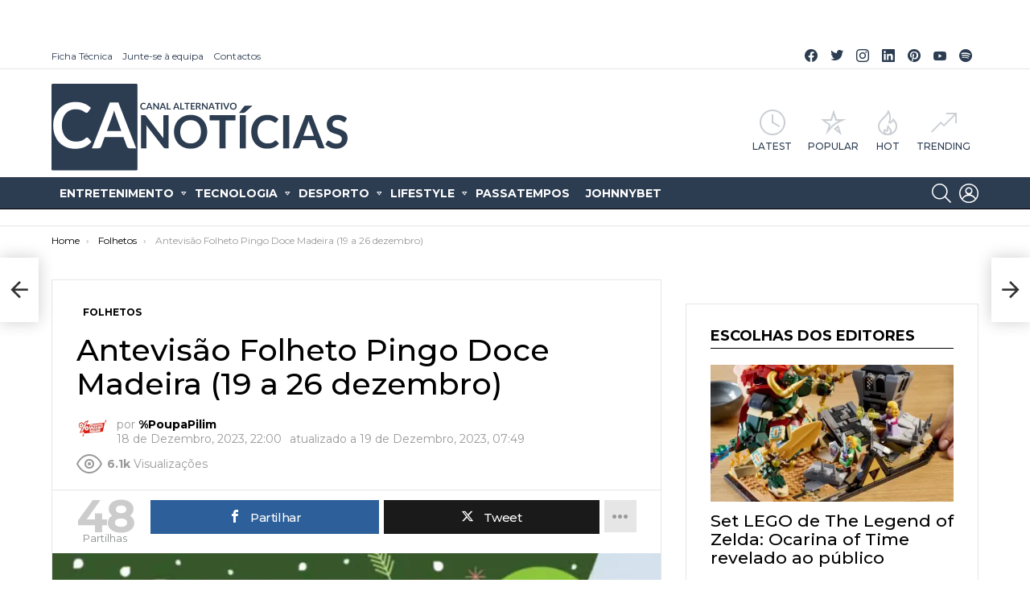

--- FILE ---
content_type: text/html
request_url: https://canoticias.pt/antevisao-folheto-pingo-doce-madeira-19-a-26-dezembro/
body_size: 27992
content:
<!DOCTYPE html> <!--[if IE 8]><html class="no-js g1-off-outside lt-ie10 lt-ie9" id="ie8" lang="pt-PT" prefix="og: https://ogp.me/ns#"><![endif]--> <!--[if IE 9]><html class="no-js g1-off-outside lt-ie10" id="ie9" lang="pt-PT" prefix="og: https://ogp.me/ns#"><![endif]--> <!--[if !IE]><!--><html class="no-js g1-off-outside" lang="pt-PT" prefix="og: https://ogp.me/ns#"><!--<![endif]--><head><meta charset="UTF-8"/><link rel="profile" href="https://gmpg.org/xfn/11" /><link rel="pingback" href="https://canoticias.pt/xmlrpc.php"/> <meta property="og:description" content="Entretenimento | Desporto | Tecnologia | Lifestyle"/><meta name="viewport" content="initial-scale=1.0, minimum-scale=1.0, height=device-height, width=device-width"/>
<link rel="stylesheet" type="text/css" href="//canoticias.pt/wp-content/cache/wpfc-minified/6ypinr3t/bpw24.css" media="all"/><title>Antevisão Folheto Pingo Doce Madeira (19 a 26 dezembro)</title><meta name="description" content="Descubra já as melhores ofertas do folheto Pingo Doce! Poupe em grande com promoções imperdíveis e produtos de qualidade. Clique e conheça os descontos!"/><meta name="robots" content="follow, index, max-snippet:160, max-video-preview:5, max-image-preview:large"/><link rel="canonical" href="https://canoticias.pt/antevisao-folheto-pingo-doce-madeira-19-a-26-dezembro/"/><meta property="og:locale" content="pt_PT"/><meta property="og:type" content="article"/><meta property="og:title" content="Antevisão Folheto Pingo Doce Madeira (19 a 26 dezembro)"/><meta property="og:description" content="Descubra já as melhores ofertas do folheto Pingo Doce! Poupe em grande com promoções imperdíveis e produtos de qualidade. Clique e conheça os descontos!"/><meta property="og:url" content="https://canoticias.pt/antevisao-folheto-pingo-doce-madeira-19-a-26-dezembro/"/><meta property="og:site_name" content="CA Notícias | Canal Alternativo de Notícias"/><meta property="article:publisher" content="https://www.facebook.com/canoticiaspt/"/><meta property="article:author" content="https://www.facebook.com/canoticiaspt/"/><meta property="article:tag" content="Auto"/><meta property="article:tag" content="Folheto"/><meta property="article:tag" content="Folheto Pingo Doce"/><meta property="article:tag" content="Folhetos"/><meta property="article:tag" content="Folhetos Pingo Doce"/><meta property="article:tag" content="Pingo Doce"/><meta property="article:tag" content="Promoções"/><meta property="article:tag" content="Promoções da Semana"/><meta property="article:tag" content="Promoções Fim de semana"/><meta property="article:section" content="Folhetos"/><meta property="og:updated_time" content="2023-12-19T07:49:05+00:00"/><meta property="fb:app_id" content="1594902994131253"/><meta property="og:image" content="https://i0.wp.com/canoticias.pt/wp-content/uploads/2020/03/ca-noticias-generica_1130x580-01.png"/><meta property="og:image:secure_url" content="https://i0.wp.com/canoticias.pt/wp-content/uploads/2020/03/ca-noticias-generica_1130x580-01.png"/><meta property="og:image:alt" content="Pingo Doce"/><meta property="article:published_time" content="2023-12-18T22:00:27+00:00"/><meta property="article:modified_time" content="2023-12-19T07:49:05+00:00"/><meta name="twitter:card" content="summary_large_image"/><meta name="twitter:title" content="Antevisão Folheto Pingo Doce Madeira (19 a 26 dezembro)"/><meta name="twitter:description" content="Descubra já as melhores ofertas do folheto Pingo Doce! Poupe em grande com promoções imperdíveis e produtos de qualidade. Clique e conheça os descontos!"/><meta name="twitter:site" content="@canoticiaspt"/><meta name="twitter:creator" content="@canoticiaspt"/><meta name="twitter:image" content="https://i0.wp.com/canoticias.pt/wp-content/uploads/2023/12/1702936827_.webp"/><meta name="twitter:label1" content="Written by"/><meta name="twitter:data1" content="%PoupaPilim"/><meta name="twitter:label2" content="Time to read"/><meta name="twitter:data2" content="2 minutes"/> <script data-jetpack-boost="ignore" type="application/ld+json" class="rank-math-schema">{"@context":"https://schema.org","@graph":[{"@type":"Organization","@id":"https://canoticias.pt/#organization","name":"CA Not\u00edcias | Canal Alternativo de Not\u00edcias","url":"https://canoticias.pt","email":"info@canoticias.pt","logo":{"@type":"ImageObject","@id":"https://canoticias.pt/#logo","url":"https://canoticias.pt/wp-content/uploads/2020/03/Logo-CA-Noticias.png","contentUrl":"https://canoticias.pt/wp-content/uploads/2020/03/Logo-CA-Noticias.png","caption":"CA Not\u00edcias | Canal Alternativo de Not\u00edcias","inLanguage":"pt-PT","width":"500","height":"146"}},{"@type":"WebSite","@id":"https://canoticias.pt/#website","url":"https://canoticias.pt","name":"CA Not\u00edcias | Canal Alternativo de Not\u00edcias","publisher":{"@id":"https://canoticias.pt/#organization"},"inLanguage":"pt-PT"},{"@type":"ImageObject","@id":"https://i0.wp.com/canoticias.pt/wp-content/uploads/2023/12/1702936827_.webp?fit=680%2C1200&amp;ssl=1","url":"https://i0.wp.com/canoticias.pt/wp-content/uploads/2023/12/1702936827_.webp?fit=680%2C1200&amp;ssl=1","width":"680","height":"1200","caption":"antevisao folheto pingo doce madeira","inLanguage":"pt-PT"},{"@type":"WebPage","@id":"https://canoticias.pt/antevisao-folheto-pingo-doce-madeira-19-a-26-dezembro/#webpage","url":"https://canoticias.pt/antevisao-folheto-pingo-doce-madeira-19-a-26-dezembro/","name":"Antevis\u00e3o Folheto Pingo Doce Madeira (19 a 26 dezembro)","datePublished":"2023-12-18T22:00:27+00:00","dateModified":"2023-12-19T07:49:05+00:00","isPartOf":{"@id":"https://canoticias.pt/#website"},"primaryImageOfPage":{"@id":"https://i0.wp.com/canoticias.pt/wp-content/uploads/2023/12/1702936827_.webp?fit=680%2C1200&amp;ssl=1"},"inLanguage":"pt-PT"},{"@type":"Person","@id":"https://canoticias.pt/autor/poupapilim/","name":"%PoupaPilim","url":"https://canoticias.pt/autor/poupapilim/","image":{"@type":"ImageObject","@id":"https://i0.wp.com/canoticias.pt/wp-content/uploads/2023/06/-1.webp?resize=96%2C96&amp;ssl=1","url":"https://i0.wp.com/canoticias.pt/wp-content/uploads/2023/06/-1.webp?resize=96%2C96&amp;ssl=1","caption":"%PoupaPilim","inLanguage":"pt-PT"},"sameAs":["https://www.poupapilim.com/"],"worksFor":{"@id":"https://canoticias.pt/#organization"}},{"@type":"NewsArticle","headline":"Antevis\u00e3o Folheto Pingo Doce Madeira (19 a 26 dezembro)","keywords":"Pingo Doce, folheto pingo doce","datePublished":"2023-12-18T22:00:27+00:00","dateModified":"2023-12-19T07:49:05+00:00","articleSection":"Auto, Folheto, Folheto Pingo Doce, Folhetos, Folhetos Pingo Doce, Pingo Doce, Promo\u00e7\u00f5es, Promo\u00e7\u00f5es da Semana, Promo\u00e7\u00f5es Fim de semana","author":{"@id":"https://canoticias.pt/autor/poupapilim/"},"publisher":{"@id":"https://canoticias.pt/#organization"},"description":"Descubra j\u00e1 as melhores ofertas do folheto Pingo Doce! Poupe em grande com promo\u00e7\u00f5es imperd\u00edveis e produtos de qualidade. Clique e conhe\u00e7a os descontos!","name":"Antevis\u00e3o Folheto Pingo Doce Madeira (19 a 26 dezembro)","@id":"https://canoticias.pt/antevisao-folheto-pingo-doce-madeira-19-a-26-dezembro/#richSnippet","isPartOf":{"@id":"https://canoticias.pt/antevisao-folheto-pingo-doce-madeira-19-a-26-dezembro/#webpage"},"image":{"@id":"https://i0.wp.com/canoticias.pt/wp-content/uploads/2023/12/1702936827_.webp?fit=680%2C1200&amp;ssl=1"},"inLanguage":"pt-PT","mainEntityOfPage":{"@id":"https://canoticias.pt/antevisao-folheto-pingo-doce-madeira-19-a-26-dezembro/#webpage"}}]}</script> <link rel="amphtml" href="https://canoticias.pt/antevisao-folheto-pingo-doce-madeira-19-a-26-dezembro/amp/"/><meta name="generator" content="AMP for WP 1.1.10"/><link rel='dns-prefetch' href='//www.googletagmanager.com'/><link rel='dns-prefetch' href='//fonts.googleapis.com'/><link rel='dns-prefetch' href='//v0.wordpress.com'/><link rel='dns-prefetch' href='//pagead2.googlesyndication.com'/><link rel='preconnect' href='//i0.wp.com'/><link rel='preconnect' href='https://fonts.gstatic.com'/><link rel="alternate" type="application/rss+xml" title="CA Notícias | Canal Alternativo de Notícias &raquo; Feed" href="https://canoticias.pt/feed/"/><link rel="alternate" type="application/rss+xml" title="CA Notícias | Canal Alternativo de Notícias &raquo; Feed de comentários" href="https://canoticias.pt/comments/feed/"/>  <link rel="alternate" title="oEmbed (JSON)" type="application/json+oembed" href="https://canoticias.pt/wp-json/oembed/1.0/embed?url=https%3A%2F%2Fcanoticias.pt%2Fantevisao-folheto-pingo-doce-madeira-19-a-26-dezembro%2F"/><link rel="alternate" title="oEmbed (XML)" type="text/xml+oembed" href="https://canoticias.pt/wp-json/oembed/1.0/embed?url=https%3A%2F%2Fcanoticias.pt%2Fantevisao-folheto-pingo-doce-madeira-19-a-26-dezembro%2F&#038;format=xml"/><link rel="alternate" type="application/rss+xml" title="CA Notícias | Canal Alternativo de Notícias &raquo; Stories Feed" href="https://canoticias.pt/web-stories/feed/">
<style id='mashsb-styles-inline-css'>.mashsb-count{color:#cccccc;}@media only screen and (min-width:568px){.mashsb-buttons a {min-width: 177px;}}</style><style id='wp-img-auto-sizes-contain-inline-css'>img:is([sizes=auto i],[sizes^="auto," i]){contain-intrinsic-size:3000px 1500px}</style><style id='classic-theme-styles-inline-css'>.wp-block-button__link{color:#fff;background-color:#32373c;border-radius:9999px;box-shadow:none;text-decoration:none;padding:calc(.667em + 2px) calc(1.333em + 2px);font-size:1.125em}.wp-block-file__button{background:#32373c;color:#fff;text-decoration:none}</style>   
<link rel="https://api.w.org/" href="https://canoticias.pt/wp-json/"/><link rel="alternate" title="JSON" type="application/json" href="https://canoticias.pt/wp-json/wp/v2/posts/189568"/><link rel="EditURI" type="application/rsd+xml" title="RSD" href="https://canoticias.pt/xmlrpc.php?rsd"/><link rel='shortlink' href='https://wp.me/paNsrN-Njy'/><link rel="preload" href="https://canoticias.pt/wp-content/plugins/g1-socials/css/iconfont/fonts/g1-socials.woff" as="font" type="font/woff" crossorigin="anonymous"><meta name="generator" content="Site Kit by Google 1.170.0"/><style id="wpp-loading-animation-styles">@-webkit-keyframes bgslide{from{background-position-x:0}to{background-position-x:-200%}}@keyframes bgslide{from{background-position-x:0}to{background-position-x:-200%}}.wpp-widget-block-placeholder,.wpp-shortcode-placeholder{margin:0 auto;width:60px;height:3px;background:#dd3737;background:linear-gradient(90deg,#dd3737 0%,#571313 10%,#dd3737 100%);background-size:200% auto;border-radius:3px;-webkit-animation:bgslide 1s infinite linear;animation:bgslide 1s infinite linear}</style><style>@font-face{font-family:"bimber";src:url("https://canoticias.pt/wp-content/themes/bimber/css/9.2.5/bunchy/fonts/bimber.eot");src:url("https://canoticias.pt/wp-content/themes/bimber/css/9.2.5/bunchy/fonts/bimber.eot?#iefix") format("embedded-opentype"), url("https://canoticias.pt/wp-content/themes/bimber/css/9.2.5/bunchy/fonts/bimber.woff") format("woff"), url("https://canoticias.pt/wp-content/themes/bimber/css/9.2.5/bunchy/fonts/bimber.ttf") format("truetype"), url("https://canoticias.pt/wp-content/themes/bimber/css/9.2.5/bunchy/fonts/bimber.svg#bimber") format("svg");font-weight:normal;font-style:normal;font-display:block;}</style>          <meta name="google-adsense-platform-account" content="ca-host-pub-2644536267352236"><meta name="google-adsense-platform-domain" content="sitekit.withgoogle.com"> <noscript><style>.lazyload[data-src]{display:none !important;}</style></noscript><style>.lazyload{background-image:none !important;}.lazyload:before{background-image:none !important;}</style><style>.wp-block-gallery.is-cropped .blocks-gallery-item picture{height:100%;width:100%;}</style>  <style>ins.adsbygoogle{background-color:transparent;padding:0;}</style><link rel="icon" href="https://i0.wp.com/canoticias.pt/wp-content/uploads/2022/08/-48.jpg?fit=32%2C32&#038;ssl=1" sizes="32x32"/><link rel="icon" href="https://i0.wp.com/canoticias.pt/wp-content/uploads/2022/08/-48.jpg?resize=192%2C192&#038;ssl=1" sizes="192x192"/><link rel="apple-touch-icon" href="https://i0.wp.com/canoticias.pt/wp-content/uploads/2022/08/-48.jpg?fit=180%2C180&#038;ssl=1"/><meta name="msapplication-TileImage" content="https://i0.wp.com/canoticias.pt/wp-content/uploads/2022/08/-48.jpg?fit=270%2C270&#038;ssl=1"/>  <style id='global-styles-inline-css'>:root{--wp--preset--aspect-ratio--square:1;--wp--preset--aspect-ratio--4-3:4/3;--wp--preset--aspect-ratio--3-4:3/4;--wp--preset--aspect-ratio--3-2:3/2;--wp--preset--aspect-ratio--2-3:2/3;--wp--preset--aspect-ratio--16-9:16/9;--wp--preset--aspect-ratio--9-16:9/16;--wp--preset--color--black:#000000;--wp--preset--color--cyan-bluish-gray:#abb8c3;--wp--preset--color--white:#ffffff;--wp--preset--color--pale-pink:#f78da7;--wp--preset--color--vivid-red:#cf2e2e;--wp--preset--color--luminous-vivid-orange:#ff6900;--wp--preset--color--luminous-vivid-amber:#fcb900;--wp--preset--color--light-green-cyan:#7bdcb5;--wp--preset--color--vivid-green-cyan:#00d084;--wp--preset--color--pale-cyan-blue:#8ed1fc;--wp--preset--color--vivid-cyan-blue:#0693e3;--wp--preset--color--vivid-purple:#9b51e0;--wp--preset--gradient--vivid-cyan-blue-to-vivid-purple:linear-gradient(135deg,rgb(6,147,227) 0%,rgb(155,81,224) 100%);--wp--preset--gradient--light-green-cyan-to-vivid-green-cyan:linear-gradient(135deg,rgb(122,220,180) 0%,rgb(0,208,130) 100%);--wp--preset--gradient--luminous-vivid-amber-to-luminous-vivid-orange:linear-gradient(135deg,rgb(252,185,0) 0%,rgb(255,105,0) 100%);--wp--preset--gradient--luminous-vivid-orange-to-vivid-red:linear-gradient(135deg,rgb(255,105,0) 0%,rgb(207,46,46) 100%);--wp--preset--gradient--very-light-gray-to-cyan-bluish-gray:linear-gradient(135deg,rgb(238,238,238) 0%,rgb(169,184,195) 100%);--wp--preset--gradient--cool-to-warm-spectrum:linear-gradient(135deg,rgb(74,234,220) 0%,rgb(151,120,209) 20%,rgb(207,42,186) 40%,rgb(238,44,130) 60%,rgb(251,105,98) 80%,rgb(254,248,76) 100%);--wp--preset--gradient--blush-light-purple:linear-gradient(135deg,rgb(255,206,236) 0%,rgb(152,150,240) 100%);--wp--preset--gradient--blush-bordeaux:linear-gradient(135deg,rgb(254,205,165) 0%,rgb(254,45,45) 50%,rgb(107,0,62) 100%);--wp--preset--gradient--luminous-dusk:linear-gradient(135deg,rgb(255,203,112) 0%,rgb(199,81,192) 50%,rgb(65,88,208) 100%);--wp--preset--gradient--pale-ocean:linear-gradient(135deg,rgb(255,245,203) 0%,rgb(182,227,212) 50%,rgb(51,167,181) 100%);--wp--preset--gradient--electric-grass:linear-gradient(135deg,rgb(202,248,128) 0%,rgb(113,206,126) 100%);--wp--preset--gradient--midnight:linear-gradient(135deg,rgb(2,3,129) 0%,rgb(40,116,252) 100%);--wp--preset--font-size--small:13px;--wp--preset--font-size--medium:20px;--wp--preset--font-size--large:36px;--wp--preset--font-size--x-large:42px;--wp--preset--spacing--20:0.44rem;--wp--preset--spacing--30:0.67rem;--wp--preset--spacing--40:1rem;--wp--preset--spacing--50:1.5rem;--wp--preset--spacing--60:2.25rem;--wp--preset--spacing--70:3.38rem;--wp--preset--spacing--80:5.06rem;--wp--preset--shadow--natural:6px 6px 9px rgba(0, 0, 0, 0.2);--wp--preset--shadow--deep:12px 12px 50px rgba(0, 0, 0, 0.4);--wp--preset--shadow--sharp:6px 6px 0px rgba(0, 0, 0, 0.2);--wp--preset--shadow--outlined:6px 6px 0px -3px rgb(255, 255, 255), 6px 6px rgb(0, 0, 0);--wp--preset--shadow--crisp:6px 6px 0px rgb(0, 0, 0);}:where(.is-layout-flex){gap:0.5em;}:where(.is-layout-grid){gap:0.5em;}body .is-layout-flex{display:flex;}.is-layout-flex{flex-wrap:wrap;align-items:center;}.is-layout-flex > :is(*, div){margin:0;}body .is-layout-grid{display:grid;}.is-layout-grid > :is(*, div){margin:0;}:where(.wp-block-columns.is-layout-flex){gap:2em;}:where(.wp-block-columns.is-layout-grid){gap:2em;}:where(.wp-block-post-template.is-layout-flex){gap:1.25em;}:where(.wp-block-post-template.is-layout-grid){gap:1.25em;}.has-black-color{color:var(--wp--preset--color--black) !important;}.has-cyan-bluish-gray-color{color:var(--wp--preset--color--cyan-bluish-gray) !important;}.has-white-color{color:var(--wp--preset--color--white) !important;}.has-pale-pink-color{color:var(--wp--preset--color--pale-pink) !important;}.has-vivid-red-color{color:var(--wp--preset--color--vivid-red) !important;}.has-luminous-vivid-orange-color{color:var(--wp--preset--color--luminous-vivid-orange) !important;}.has-luminous-vivid-amber-color{color:var(--wp--preset--color--luminous-vivid-amber) !important;}.has-light-green-cyan-color{color:var(--wp--preset--color--light-green-cyan) !important;}.has-vivid-green-cyan-color{color:var(--wp--preset--color--vivid-green-cyan) !important;}.has-pale-cyan-blue-color{color:var(--wp--preset--color--pale-cyan-blue) !important;}.has-vivid-cyan-blue-color{color:var(--wp--preset--color--vivid-cyan-blue) !important;}.has-vivid-purple-color{color:var(--wp--preset--color--vivid-purple) !important;}.has-black-background-color{background-color:var(--wp--preset--color--black) !important;}.has-cyan-bluish-gray-background-color{background-color:var(--wp--preset--color--cyan-bluish-gray) !important;}.has-white-background-color{background-color:var(--wp--preset--color--white) !important;}.has-pale-pink-background-color{background-color:var(--wp--preset--color--pale-pink) !important;}.has-vivid-red-background-color{background-color:var(--wp--preset--color--vivid-red) !important;}.has-luminous-vivid-orange-background-color{background-color:var(--wp--preset--color--luminous-vivid-orange) !important;}.has-luminous-vivid-amber-background-color{background-color:var(--wp--preset--color--luminous-vivid-amber) !important;}.has-light-green-cyan-background-color{background-color:var(--wp--preset--color--light-green-cyan) !important;}.has-vivid-green-cyan-background-color{background-color:var(--wp--preset--color--vivid-green-cyan) !important;}.has-pale-cyan-blue-background-color{background-color:var(--wp--preset--color--pale-cyan-blue) !important;}.has-vivid-cyan-blue-background-color{background-color:var(--wp--preset--color--vivid-cyan-blue) !important;}.has-vivid-purple-background-color{background-color:var(--wp--preset--color--vivid-purple) !important;}.has-black-border-color{border-color:var(--wp--preset--color--black) !important;}.has-cyan-bluish-gray-border-color{border-color:var(--wp--preset--color--cyan-bluish-gray) !important;}.has-white-border-color{border-color:var(--wp--preset--color--white) !important;}.has-pale-pink-border-color{border-color:var(--wp--preset--color--pale-pink) !important;}.has-vivid-red-border-color{border-color:var(--wp--preset--color--vivid-red) !important;}.has-luminous-vivid-orange-border-color{border-color:var(--wp--preset--color--luminous-vivid-orange) !important;}.has-luminous-vivid-amber-border-color{border-color:var(--wp--preset--color--luminous-vivid-amber) !important;}.has-light-green-cyan-border-color{border-color:var(--wp--preset--color--light-green-cyan) !important;}.has-vivid-green-cyan-border-color{border-color:var(--wp--preset--color--vivid-green-cyan) !important;}.has-pale-cyan-blue-border-color{border-color:var(--wp--preset--color--pale-cyan-blue) !important;}.has-vivid-cyan-blue-border-color{border-color:var(--wp--preset--color--vivid-cyan-blue) !important;}.has-vivid-purple-border-color{border-color:var(--wp--preset--color--vivid-purple) !important;}.has-vivid-cyan-blue-to-vivid-purple-gradient-background{background:var(--wp--preset--gradient--vivid-cyan-blue-to-vivid-purple) !important;}.has-light-green-cyan-to-vivid-green-cyan-gradient-background{background:var(--wp--preset--gradient--light-green-cyan-to-vivid-green-cyan) !important;}.has-luminous-vivid-amber-to-luminous-vivid-orange-gradient-background{background:var(--wp--preset--gradient--luminous-vivid-amber-to-luminous-vivid-orange) !important;}.has-luminous-vivid-orange-to-vivid-red-gradient-background{background:var(--wp--preset--gradient--luminous-vivid-orange-to-vivid-red) !important;}.has-very-light-gray-to-cyan-bluish-gray-gradient-background{background:var(--wp--preset--gradient--very-light-gray-to-cyan-bluish-gray) !important;}.has-cool-to-warm-spectrum-gradient-background{background:var(--wp--preset--gradient--cool-to-warm-spectrum) !important;}.has-blush-light-purple-gradient-background{background:var(--wp--preset--gradient--blush-light-purple) !important;}.has-blush-bordeaux-gradient-background{background:var(--wp--preset--gradient--blush-bordeaux) !important;}.has-luminous-dusk-gradient-background{background:var(--wp--preset--gradient--luminous-dusk) !important;}.has-pale-ocean-gradient-background{background:var(--wp--preset--gradient--pale-ocean) !important;}.has-electric-grass-gradient-background{background:var(--wp--preset--gradient--electric-grass) !important;}.has-midnight-gradient-background{background:var(--wp--preset--gradient--midnight) !important;}.has-small-font-size{font-size:var(--wp--preset--font-size--small) !important;}.has-medium-font-size{font-size:var(--wp--preset--font-size--medium) !important;}.has-large-font-size{font-size:var(--wp--preset--font-size--large) !important;}.has-x-large-font-size{font-size:var(--wp--preset--font-size--x-large) !important;}</style>
<script data-wpfc-render="false">var Wpfcll={s:[],osl:0,scroll:false,i:function(){Wpfcll.ss();window.addEventListener('load',function(){let observer=new MutationObserver(mutationRecords=>{Wpfcll.osl=Wpfcll.s.length;Wpfcll.ss();if(Wpfcll.s.length > Wpfcll.osl){Wpfcll.ls(false);}});observer.observe(document.getElementsByTagName("html")[0],{childList:true,attributes:true,subtree:true,attributeFilter:["src"],attributeOldValue:false,characterDataOldValue:false});Wpfcll.ls(true);});window.addEventListener('scroll',function(){Wpfcll.scroll=true;Wpfcll.ls(false);});window.addEventListener('resize',function(){Wpfcll.scroll=true;Wpfcll.ls(false);});window.addEventListener('click',function(){Wpfcll.scroll=true;Wpfcll.ls(false);});},c:function(e,pageload){var w=document.documentElement.clientHeight || body.clientHeight;var n=0;if(pageload){n=0;}else{n=(w > 800) ? 800:200;n=Wpfcll.scroll ? 800:n;}var er=e.getBoundingClientRect();var t=0;var p=e.parentNode ? e.parentNode:false;if(typeof p.getBoundingClientRect=="undefined"){var pr=false;}else{var pr=p.getBoundingClientRect();}if(er.x==0 && er.y==0){for(var i=0;i < 10;i++){if(p){if(pr.x==0 && pr.y==0){if(p.parentNode){p=p.parentNode;}if(typeof p.getBoundingClientRect=="undefined"){pr=false;}else{pr=p.getBoundingClientRect();}}else{t=pr.top;break;}}};}else{t=er.top;}if(w - t+n > 0){return true;}return false;},r:function(e,pageload){var s=this;var oc,ot;try{oc=e.getAttribute("data-wpfc-original-src");ot=e.getAttribute("data-wpfc-original-srcset");originalsizes=e.getAttribute("data-wpfc-original-sizes");if(s.c(e,pageload)){if(oc || ot){if(e.tagName=="DIV" || e.tagName=="A" || e.tagName=="SPAN"){e.style.backgroundImage="url("+oc+")";e.removeAttribute("data-wpfc-original-src");e.removeAttribute("data-wpfc-original-srcset");e.removeAttribute("onload");}else{if(oc){e.setAttribute('src',oc);}if(ot){e.setAttribute('srcset',ot);}if(originalsizes){e.setAttribute('sizes',originalsizes);}if(e.getAttribute("alt") && e.getAttribute("alt")=="blank"){e.removeAttribute("alt");}e.removeAttribute("data-wpfc-original-src");e.removeAttribute("data-wpfc-original-srcset");e.removeAttribute("data-wpfc-original-sizes");e.removeAttribute("onload");if(e.tagName=="IFRAME"){var y="https://www.youtube.com/embed/";if(navigator.userAgent.match(/\sEdge?\/\d/i)){e.setAttribute('src',e.getAttribute("src").replace(/.+\/templates\/youtube\.html\#/,y));}e.onload=function(){if(typeof window.jQuery !="undefined"){if(jQuery.fn.fitVids){jQuery(e).parent().fitVids({customSelector:"iframe[src]"});}}var s=e.getAttribute("src").match(/templates\/youtube\.html\#(.+)/);if(s){try{var i=e.contentDocument || e.contentWindow;if(i.location.href=="about:blank"){e.setAttribute('src',y+s[1]);}}catch(err){e.setAttribute('src',y+s[1]);}}}}}}else{if(e.tagName=="NOSCRIPT"){if(jQuery(e).attr("data-type")=="wpfc"){e.removeAttribute("data-type");jQuery(e).after(jQuery(e).text());}}}}}catch(error){console.log(error);console.log("==>",e);}},ss:function(){var i=Array.prototype.slice.call(document.getElementsByTagName("img"));var f=Array.prototype.slice.call(document.getElementsByTagName("iframe"));var d=Array.prototype.slice.call(document.getElementsByTagName("div"));var a=Array.prototype.slice.call(document.getElementsByTagName("a"));var s=Array.prototype.slice.call(document.getElementsByTagName("span"));var n=Array.prototype.slice.call(document.getElementsByTagName("noscript"));this.s=i.concat(f).concat(d).concat(a).concat(s).concat(n);},ls:function(pageload){var s=this;[].forEach.call(s.s,function(e,index){s.r(e,pageload);});}};document.addEventListener('DOMContentLoaded',function(){wpfci();});function wpfci(){Wpfcll.i();}</script>
</head><body class="wp-singular post-template-default single single-post postid-189568 single-format-standard wp-embed-responsive wp-theme-bimber wp-child-theme-bimber-child-theme g1-layout-stretched g1-hoverable g1-has-mobile-logo g1-sidebar-normal aa-prefix-canot-" itemscope="" itemtype="http://schema.org/WebPage"><div class="g1-body-inner"><div id="page"><aside class="g1-row g1-sharebar g1-sharebar-off"><div class="g1-row-inner"><div class="g1-column g1-sharebar-inner"></div></div><div class="g1-row-background"></div></aside><div class="g1-row g1-row-layout-page g1-hb-row g1-hb-row-normal g1-hb-row-a g1-hb-row-1 g1-hb-boxed g1-hb-sticky-off g1-hb-shadow-off"><div class="g1-row-inner"><div class="g1-column g1-dropable"><div class="g1-bin-1 g1-bin-grow-off"><div class="g1-bin g1-bin-align-left"><nav id="g1-secondary-nav" class="g1-secondary-nav"><ul id="g1-secondary-nav-menu" class="g1-secondary-nav-menu g1-menu-h"><li id="menu-item-28394" class="menu-have-icon menu-icon-type-fontawesome menu-item menu-item-type-post_type menu-item-object-page menu-item-g1-standard menu-item-28394"><a href="https://canoticias.pt/ficha-tecnica/">Ficha Técnica</a></li><li id="menu-item-28392" class="menu-have-icon menu-icon-type-fontawesome menu-item menu-item-type-post_type menu-item-object-page menu-item-g1-standard menu-item-28392"><a href="https://canoticias.pt/colabore-ca-noticias/">Junte-se à equipa</a></li><li id="menu-item-28393" class="menu-have-icon menu-icon-type-fontawesome menu-item menu-item-type-post_type menu-item-object-page menu-item-home menu-item-g1-standard menu-item-28393"><a href="https://canoticias.pt/contactos/">Contactos</a></li></ul></nav></div></div><div class="g1-bin-2 g1-bin-grow-off"><div class="g1-bin g1-bin-align-center"></div></div><div class="g1-bin-3 g1-bin-grow-off"><div class="g1-bin g1-bin-align-right"><ul id="g1-social-icons-1" class="g1-socials-items g1-socials-items-tpl-grid g1-socials-hb-list g1-socials-s"><li class="g1-socials-item g1-socials-item-facebook"> <a class="g1-socials-item-link" href="https://www.facebook.com/canoticiaspt/" target="_blank" rel="noopener"> <span class="g1-socials-item-icon g1-socials-item-icon-48 g1-socials-item-icon-text g1-socials-item-icon-facebook"></span> <span class="g1-socials-item-tooltip"> <span class="g1-socials-item-tooltip-inner">Facebook CA Notícias</span> </span> </a></li><li class="g1-socials-item g1-socials-item-twitter"> <a class="g1-socials-item-link" href="https://twitter.com/canoticiaspt" target="_blank" rel="noopener"> <span class="g1-socials-item-icon g1-socials-item-icon-48 g1-socials-item-icon-text g1-socials-item-icon-twitter"></span> <span class="g1-socials-item-tooltip"> <span class="g1-socials-item-tooltip-inner">Twitter CA Notícias</span> </span> </a></li><li class="g1-socials-item g1-socials-item-instagram"> <a class="g1-socials-item-link" href="https://instagram.com/canoticias" target="_blank" rel="noopener"> <span class="g1-socials-item-icon g1-socials-item-icon-48 g1-socials-item-icon-text g1-socials-item-icon-instagram"></span> <span class="g1-socials-item-tooltip"> <span class="g1-socials-item-tooltip-inner">Instagram CA Notícias</span> </span> </a></li><li class="g1-socials-item g1-socials-item-linkedin"> <a class="g1-socials-item-link" href="https://pt.linkedin.com/company/canoticias" target="_blank" rel="noopener"> <span class="g1-socials-item-icon g1-socials-item-icon-48 g1-socials-item-icon-text g1-socials-item-icon-linkedin"></span> <span class="g1-socials-item-tooltip"> <span class="g1-socials-item-tooltip-inner">Linkedin CA Notícias</span> </span> </a></li><li class="g1-socials-item g1-socials-item-pinterest"> <a class="g1-socials-item-link" href="https://www.pinterest.pt/canoticias/" target="_blank" rel="noopener"> <span class="g1-socials-item-icon g1-socials-item-icon-48 g1-socials-item-icon-text g1-socials-item-icon-pinterest"></span> <span class="g1-socials-item-tooltip"> <span class="g1-socials-item-tooltip-inner">Pinterest CA Notícias</span> </span> </a></li><li class="g1-socials-item g1-socials-item-youtube"> <a class="g1-socials-item-link" href="https://www.youtube.com/channel/UCZBhJ55xBZ-waGw2jaQ_EgQ" target="_blank" rel="noopener"> <span class="g1-socials-item-icon g1-socials-item-icon-48 g1-socials-item-icon-text g1-socials-item-icon-youtube"></span> <span class="g1-socials-item-tooltip"> <span class="g1-socials-item-tooltip-inner">YouTube CA Notícias</span> </span> </a></li><li class="g1-socials-item g1-socials-item-spotify"> <a class="g1-socials-item-link" href="https://open.spotify.com/user/canoticias" target="_blank" rel="noopener"> <span class="g1-socials-item-icon g1-socials-item-icon-48 g1-socials-item-icon-text g1-socials-item-icon-spotify"></span> <span class="g1-socials-item-tooltip"> <span class="g1-socials-item-tooltip-inner">Spotify CA Notícias</span> </span> </a></li></ul></div></div></div></div><div class="g1-row-background"></div></div><div class="g1-row g1-row-layout-page g1-hb-row g1-hb-row-normal g1-hb-row-b g1-hb-row-2 g1-hb-boxed g1-hb-sticky-off g1-hb-shadow-off"><div class="g1-row-inner"><div class="g1-column g1-dropable"><div class="g1-bin-1 g1-bin-grow-off"><div class="g1-bin g1-bin-align-left"><div class="g1-id g1-id-desktop"><p class="g1-mega g1-mega-1st site-title"> <a class="g1-logo-wrapper" href="https://canoticias.pt/" rel="home"> <picture class="g1-logo g1-logo-default"> <source media="(min-width: 1025px)" data-srcset="https://canoticias.pt/wp-content/uploads/2020/03/ca-noticias_horizontal_canalalternativo.svg 2x,https://canoticias.pt/wp-content/uploads/2020/03/ca-noticias_horizontal_canalalternativo.svg 1x"> <source media="(max-width: 1024px)" data-srcset="data:image/svg+xml,%3Csvg%20xmlns%3D%27http%3A%2F%2Fwww.w3.org%2F2000%2Fsvg%27%20viewBox%3D%270%200%20370%2084%27%2F%3E"> <img src="[data-uri]" width="370" height="84" alt="CA Notícias | Canal Alternativo de Notícias" data-src="https://canoticias.pt/wp-content/uploads/2020/03/ca-noticias_horizontal_canalalternativo.svg" decoding="async" class="lazyload" data-eio-rwidth="370" data-eio-rheight="84"/> </picture><noscript><img src="https://canoticias.pt/wp-content/uploads/2020/03/ca-noticias_horizontal_canalalternativo.svg" width="370" height="84" alt="CA Notícias | Canal Alternativo de Notícias" data-eio="l"/></noscript> <picture class="g1-logo g1-logo-inverted"> <source id="g1-logo-inverted-source" media="(min-width: 1025px)" srcset="https://canoticias.pt/wp-content/uploads/2020/03/logo-ca-noticias_white.svg 2x,https://canoticias.pt/wp-content/uploads/2020/03/logo-ca-noticias_white.svg 1x" data-srcset="https://canoticias.pt/wp-content/uploads/2020/03/logo-ca-noticias_white.svg"> <source media="(max-width: 1024px)" srcset="data:image/svg+xml,%3Csvg%20xmlns%3D%27http%3A%2F%2Fwww.w3.org%2F2000%2Fsvg%27%20viewBox%3D%270%200%20370%2084%27%2F%3E"> <img id="g1-logo-inverted-img" src="https://canoticias.pt/wp-content/uploads/2020/03/logo-ca-noticias_white.svg" data-src="" width="370" height="84" alt=""/> </picture> </a></p></div></div></div><div class="g1-bin-2 g1-bin-grow-off"><div class="g1-bin g1-bin-align-center"></div></div><div class="g1-bin-3 g1-bin-grow-off"><div class="g1-bin g1-bin-align-right"><nav class="g1-quick-nav g1-quick-nav-short"><ul class="g1-quick-nav-menu"><li class="menu-item menu-item-type-g1-latest"> <a href="https://canoticias.pt"> <span class="entry-flag entry-flag-latest"></span> Latest </a></li><li class="menu-item menu-item-type-g1-popular"> <a href="https://canoticias.pt/popular/"> <span class="entry-flag entry-flag-popular"></span> Popular </a></li><li class="menu-item menu-item-type-g1-hot"> <a href="https://canoticias.pt/hot/"> <span class="entry-flag entry-flag-hot"></span> Hot </a></li><li class="menu-item menu-item-type-g1-trending"> <a href="https://canoticias.pt/trending/"> <span class="entry-flag entry-flag-trending"></span> Trending </a></li></ul></nav></div></div></div></div><div class="g1-row-background"></div></div><div class="g1-sticky-top-wrapper g1-hb-row-3"><div class="g1-row g1-row-layout-page g1-hb-row g1-hb-row-normal g1-hb-row-c g1-hb-row-3 g1-hb-boxed g1-hb-sticky-on g1-hb-shadow-off"><div class="g1-row-inner"><div class="g1-column g1-dropable"><div class="g1-bin-1 g1-bin-grow-off"><div class="g1-bin g1-bin-align-left"><nav id="g1-primary-nav" class="g1-primary-nav"><ul id="g1-primary-nav-menu" class="g1-primary-nav-menu g1-menu-h"><li id="menu-item-7510" class="menu-item menu-item-type-taxonomy menu-item-object-category menu-item-has-children menu-item-g1-standard menu-item-7510"><a href="https://canoticias.pt/entretenimento/">Entretenimento</a><ul class="sub-menu"><li id="menu-item-7535" class="menu-item menu-item-type-taxonomy menu-item-object-category menu-item-7535"><a href="https://canoticias.pt/entretenimento/artes-cultura/">Artes e Cultura</a></li><li id="menu-item-7536" class="menu-item menu-item-type-taxonomy menu-item-object-category menu-item-7536"><a href="https://canoticias.pt/entretenimento/criticas/">Críticas</a></li><li id="menu-item-7537" class="menu-item menu-item-type-taxonomy menu-item-object-category menu-item-7537"><a href="https://canoticias.pt/entretenimento/festivais/">Festivais</a></li><li id="menu-item-130986" class="menu-item menu-item-type-taxonomy menu-item-object-category menu-item-has-children menu-item-130986"><a href="https://canoticias.pt/eventos/">Eventos</a><ul class="sub-menu"><li id="menu-item-129471" class="menu-item menu-item-type-taxonomy menu-item-object-category menu-item-129471"><a href="https://canoticias.pt/eventos/concertos-festivais/">Concertos &amp; Festivais</a></li><li id="menu-item-130988" class="menu-item menu-item-type-taxonomy menu-item-object-category menu-item-130988"><a href="https://canoticias.pt/eventos/fado/">Fado</a></li><li id="menu-item-130990" class="menu-item menu-item-type-taxonomy menu-item-object-category menu-item-130990"><a href="https://canoticias.pt/eventos/musica-classica/">Música Clássica</a></li><li id="menu-item-130987" class="menu-item menu-item-type-taxonomy menu-item-object-category menu-item-130987"><a href="https://canoticias.pt/eventos/danca/">Dança</a></li><li id="menu-item-130991" class="menu-item menu-item-type-taxonomy menu-item-object-category menu-item-130991"><a href="https://canoticias.pt/eventos/teatro/">Teatro</a></li><li id="menu-item-130989" class="menu-item menu-item-type-taxonomy menu-item-object-category menu-item-130989"><a href="https://canoticias.pt/eventos/museus-e-exposicoes/">Museus e Exposições</a></li></ul></li><li id="menu-item-7538" class="menu-item menu-item-type-taxonomy menu-item-object-category menu-item-7538"><a href="https://canoticias.pt/entretenimento/filmes-series/">Filmes e Séries</a></li><li id="menu-item-7539" class="menu-item menu-item-type-taxonomy menu-item-object-category menu-item-7539"><a href="https://canoticias.pt/entretenimento/musica/">Música</a></li><li id="menu-item-7540" class="menu-item menu-item-type-taxonomy menu-item-object-category menu-item-7540"><a href="https://canoticias.pt/entretenimento/televisao/">Televisão</a></li></ul></li><li id="menu-item-7513" class="menu-item menu-item-type-taxonomy menu-item-object-category menu-item-has-children menu-item-g1-standard menu-item-7513"><a href="https://canoticias.pt/tecnologia/">Tecnologia</a><ul class="sub-menu"><li id="menu-item-7543" class="menu-item menu-item-type-taxonomy menu-item-object-category menu-item-has-children menu-item-7543"><a href="https://canoticias.pt/tecnologia/analises/">Análises</a><ul class="sub-menu"><li id="menu-item-7544" class="menu-item menu-item-type-taxonomy menu-item-object-category menu-item-7544"><a href="https://canoticias.pt/tecnologia/gaming/">Gaming</a></li></ul></li><li id="menu-item-7545" class="menu-item menu-item-type-taxonomy menu-item-object-category menu-item-has-children menu-item-7545"><a href="https://canoticias.pt/tecnologia/hardware/">Hardware</a><ul class="sub-menu"><li id="menu-item-7546" class="menu-item menu-item-type-taxonomy menu-item-object-category menu-item-7546"><a href="https://canoticias.pt/tecnologia/internet/">Internet</a></li></ul></li><li id="menu-item-7547" class="menu-item menu-item-type-taxonomy menu-item-object-category menu-item-7547"><a href="https://canoticias.pt/tecnologia/smartphones-tablets/">Smartphones e Tablets</a></li><li id="menu-item-7548" class="menu-item menu-item-type-taxonomy menu-item-object-category menu-item-7548"><a href="https://canoticias.pt/tecnologia/software/">Software</a></li><li id="menu-item-7549" class="menu-item menu-item-type-taxonomy menu-item-object-category menu-item-7549"><a href="https://canoticias.pt/tecnologia/wearables/">Wearables</a></li></ul></li><li id="menu-item-7509" class="menu-item menu-item-type-taxonomy menu-item-object-category menu-item-has-children menu-item-g1-standard menu-item-7509"><a href="https://canoticias.pt/desporto/">Desporto</a><ul class="sub-menu"><li id="menu-item-112844" class="menu-item menu-item-type-taxonomy menu-item-object-category menu-item-112844"><a href="https://canoticias.pt/desporto/resumos-desportivos/">Resumos desportivos</a></li><li id="menu-item-141433" class="menu-item menu-item-type-post_type menu-item-object-post menu-item-141433"><a href="https://canoticias.pt/onde-da-a-bola/">Onde dá a Bola?</a></li><li id="menu-item-141553" class="menu-item menu-item-type-taxonomy menu-item-object-category menu-item-141553"><a href="https://canoticias.pt/noticias/capas-jornais-revistas/jornais-desportivos/">Jornais Desportivos</a></li></ul></li><li id="menu-item-7511" class="menu-item menu-item-type-taxonomy menu-item-object-category current-post-ancestor menu-item-has-children menu-item-g1-standard menu-item-7511"><a href="https://canoticias.pt/lifestyle/">Lifestyle</a><ul class="sub-menu"><li id="menu-item-112845" class="menu-item menu-item-type-taxonomy menu-item-object-category current-post-ancestor menu-item-has-children menu-item-112845"><a href="https://canoticias.pt/lifestyle/compras-promocoes/">Compras &amp; Promoções</a><ul class="sub-menu"><li id="menu-item-141565" class="menu-item menu-item-type-taxonomy menu-item-object-category current-post-ancestor current-menu-parent current-post-parent menu-item-141565"><a href="https://canoticias.pt/lifestyle/compras-promocoes/folhetos/">Folhetos</a></li></ul></li><li id="menu-item-7555" class="menu-item menu-item-type-taxonomy menu-item-object-category menu-item-7555"><a href="https://canoticias.pt/lifestyle/moda-beleza/">Moda e Beleza</a></li><li id="menu-item-7558" class="menu-item menu-item-type-taxonomy menu-item-object-category menu-item-7558"><a href="https://canoticias.pt/lifestyle/viagens-hoteis/">Viagens e Hotéis</a></li><li id="menu-item-7556" class="menu-item menu-item-type-taxonomy menu-item-object-category menu-item-7556"><a href="https://canoticias.pt/lifestyle/restaurantes-bares/">Restaurantes e Bares</a></li><li id="menu-item-7557" class="menu-item menu-item-type-taxonomy menu-item-object-category menu-item-7557"><a href="https://canoticias.pt/lifestyle/saude-bem-estar/">Saúde e Bem-estar</a></li><li id="menu-item-140731" class="menu-item menu-item-type-taxonomy menu-item-object-category menu-item-has-children menu-item-140731"><a href="https://canoticias.pt/noticias/capas-jornais-revistas/">Jornais &amp; Revistas</a><ul class="sub-menu"><li id="menu-item-141554" class="menu-item menu-item-type-taxonomy menu-item-object-category menu-item-141554"><a href="https://canoticias.pt/noticias/capas-jornais-revistas/jornais-nacionais/">Jornais Nacionais</a></li><li id="menu-item-141555" class="menu-item menu-item-type-taxonomy menu-item-object-category menu-item-141555"><a href="https://canoticias.pt/noticias/capas-jornais-revistas/revistas/">Revistas</a></li><li id="menu-item-141556" class="menu-item menu-item-type-taxonomy menu-item-object-category menu-item-141556"><a href="https://canoticias.pt/noticias/capas-jornais-revistas/jornais-desportivos/">Jornais Desportivos</a></li></ul></li></ul></li><li id="menu-item-7512" class="menu-item menu-item-type-taxonomy menu-item-object-category menu-item-g1-standard menu-item-7512"><a href="https://canoticias.pt/passatempos/">Passatempos</a></li><li id="menu-item-193396" class="menu-item menu-item-type-custom menu-item-object-custom menu-item-g1-standard menu-item-193396"><a href="https://pt.johnnybet.com/">JohnnyBet</a></li></ul></nav></div></div><div class="g1-bin-2 g1-bin-grow-off"><div class="g1-bin g1-bin-align-center"></div></div><div class="g1-bin-3 g1-bin-grow-off"><div class="g1-bin g1-bin-align-right"><div class="g1-drop g1-drop-with-anim g1-drop-before g1-drop-the-search g1-drop-m g1-drop-icon"> <a class="g1-drop-toggle" href="https://canoticias.pt/?s="> <span class="g1-drop-toggle-icon"></span><span class="g1-drop-toggle-text">Search</span> <span class="g1-drop-toggle-arrow"></span> </a><div class="g1-drop-content"><div role="search" class="search-form-wrapper"><form method="get"
class="g1-searchform-tpl-default g1-searchform-ajax search-form"
action="https://canoticias.pt/"> <label> <span class="screen-reader-text">Pesquisar por:</span> <input type="search" class="search-field"
placeholder="Pesquisar &hellip;"
value="" name="s"
title="Pesquisar por:" /> </label> <button class="search-submit">Pesquisar</button></form><div class="g1-searches g1-searches-ajax"></div></div></div></div><nav class="g1-drop g1-drop-with-anim g1-drop-before g1-drop-the-user g1-drop-m g1-drop-icon"> <a class="g1-drop-toggle snax-login-required" href="https://canoticias.pt/wp-login.php"> <span class="g1-drop-toggle-icon"></span><span class="g1-drop-toggle-text">Login</span> <span class="g1-drop-toggle-arrow"></span> </a></nav></div></div></div></div><div class="g1-row-background"></div></div></div><div class="g1-row g1-row-layout-page g1-hb-row g1-hb-row-mobile g1-hb-row-a g1-hb-row-1 g1-hb-boxed g1-hb-sticky-off g1-hb-shadow-off"><div class="g1-row-inner"><div class="g1-column g1-dropable"><div class="g1-bin-1 g1-bin-grow-off"><div class="g1-bin g1-bin-align-left"></div></div><div class="g1-bin-2 g1-bin-grow-on"><div class="g1-bin g1-bin-align-center"><div class="g1-id g1-id-mobile"><p class="g1-mega g1-mega-1st site-title"> <a class="g1-logo-wrapper" href="https://canoticias.pt/" rel="home"> <picture class="g1-logo g1-logo-default"> <source media="(max-width: 1024px)" data-srcset="https://canoticias.pt/wp-content/uploads/2020/03/ca-noticias_horizontal_canalalternativo.svg 2x,https://canoticias.pt/wp-content/uploads/2020/03/ca-noticias_horizontal_canalalternativo.svg 1x"> <source media="(min-width: 1025px)" data-srcset="data:image/svg+xml,%3Csvg%20xmlns%3D%27http%3A%2F%2Fwww.w3.org%2F2000%2Fsvg%27%20viewBox%3D%270%200%20198%2045%27%2F%3E"> <img src="[data-uri]" width="198" height="45" alt="CA Notícias | Canal Alternativo de Notícias" data-src="https://canoticias.pt/wp-content/uploads/2020/03/ca-noticias_horizontal_canalalternativo.svg" decoding="async" class="lazyload" data-eio-rwidth="198" data-eio-rheight="45"/> </picture><noscript><img onload="Wpfcll.r(this,true);" src="//wpfc.ml/b.gif" data-wpfc-original-src="https://canoticias.pt/wp-content/uploads/2020/03/ca-noticias_horizontal_canalalternativo.svg" width="198" height="45" alt="CA Notícias | Canal Alternativo de Notícias" data-eio="l"/></noscript> <picture class="g1-logo g1-logo-inverted"> <source id="g1-logo-mobile-inverted-source" media="(max-width: 1024px)" srcset="https://canoticias.pt/wp-content/uploads/2020/03/logo-ca-noticias_white.svg 2x,https://canoticias.pt/wp-content/uploads/2020/03/logo-ca-noticias_white.svg 1x" data-srcset="https://canoticias.pt/wp-content/uploads/2020/03/logo-ca-noticias_white.svg"> <source media="(min-width: 1025px)" srcset="data:image/svg+xml,%3Csvg%20xmlns%3D%27http%3A%2F%2Fwww.w3.org%2F2000%2Fsvg%27%20viewBox%3D%270%200%20198%2045%27%2F%3E"> <img id="g1-logo-mobile-inverted-img" src="https://canoticias.pt/wp-content/uploads/2020/03/logo-ca-noticias_white.svg" data-src="" width="198" height="45" alt=""/> </picture> </a></p></div></div></div><div class="g1-bin-3 g1-bin-grow-off"><div class="g1-bin g1-bin-align-right"></div></div></div></div><div class="g1-row-background"></div></div><div class="g1-row g1-row-layout-page g1-hb-row g1-hb-row-mobile g1-hb-row-b g1-hb-row-2 g1-hb-boxed g1-hb-sticky-off g1-hb-shadow-off"><div class="g1-row-inner"><div class="g1-column g1-dropable"><div class="g1-bin-1 g1-bin-grow-off"><div class="g1-bin g1-bin-align-left"></div></div><div class="g1-bin-2 g1-bin-grow-on"><div class="g1-bin g1-bin-align-center"><nav class="g1-quick-nav g1-quick-nav-short"><ul class="g1-quick-nav-menu"><li class="menu-item menu-item-type-g1-latest"> <a href="https://canoticias.pt"> <span class="entry-flag entry-flag-latest"></span> Latest </a></li><li class="menu-item menu-item-type-g1-popular"> <a href="https://canoticias.pt/popular/"> <span class="entry-flag entry-flag-popular"></span> Popular </a></li><li class="menu-item menu-item-type-g1-hot"> <a href="https://canoticias.pt/hot/"> <span class="entry-flag entry-flag-hot"></span> Hot </a></li><li class="menu-item menu-item-type-g1-trending"> <a href="https://canoticias.pt/trending/"> <span class="entry-flag entry-flag-trending"></span> Trending </a></li></ul></nav></div></div><div class="g1-bin-3 g1-bin-grow-off"><div class="g1-bin g1-bin-align-right"></div></div></div></div><div class="g1-row-background"></div></div><div class="g1-sticky-top-wrapper g1-hb-row-3"><div class="g1-row g1-row-layout-page g1-hb-row g1-hb-row-mobile g1-hb-row-c g1-hb-row-3 g1-hb-boxed g1-hb-sticky-on g1-hb-shadow-off"><div class="g1-row-inner"><div class="g1-column g1-dropable"><div class="g1-bin-1 g1-bin-grow-off"><div class="g1-bin g1-bin-align-left"> <a class="g1-hamburger g1-hamburger-show g1-hamburger-s" href="#"> <span class="g1-hamburger-icon"></span> <span class="g1-hamburger-label g1-hamburger-label-hidden">Menu</span> </a></div></div><div class="g1-bin-2 g1-bin-grow-off"><div class="g1-bin g1-bin-align-center"></div></div><div class="g1-bin-3 g1-bin-grow-off"><div class="g1-bin g1-bin-align-right"><div class="g1-drop g1-drop-with-anim g1-drop-before g1-drop-the-search g1-drop-m g1-drop-icon"> <a class="g1-drop-toggle" href="https://canoticias.pt/?s="> <span class="g1-drop-toggle-icon"></span><span class="g1-drop-toggle-text">Search</span> <span class="g1-drop-toggle-arrow"></span> </a><div class="g1-drop-content"><div role="search" class="search-form-wrapper"><form method="get"
class="g1-searchform-tpl-default g1-searchform-ajax search-form"
action="https://canoticias.pt/"> <label> <span class="screen-reader-text">Pesquisar por:</span> <input type="search" class="search-field"
placeholder="Pesquisar &hellip;"
value="" name="s"
title="Pesquisar por:" /> </label> <button class="search-submit">Pesquisar</button></form><div class="g1-searches g1-searches-ajax"></div></div></div></div><nav class="g1-drop g1-drop-with-anim g1-drop-before g1-drop-the-user g1-drop-m g1-drop-icon"> <a class="g1-drop-toggle snax-login-required" href="https://canoticias.pt/wp-login.php"> <span class="g1-drop-toggle-icon"></span><span class="g1-drop-toggle-text">Login</span> <span class="g1-drop-toggle-arrow"></span> </a></nav></div></div></div></div><div class="g1-row-background"></div></div></div><div class="g1-row g1-row-layout-page g1-advertisement g1-advertisement-before-content-theme-area"><div class="g1-row-inner"><div class="g1-column"><div class="adace-slot-wrapper bimber_before_content_theme_area adace-align-center adace-slot-wrapper-main" style="min-width:1px;max-width:10000px;text-align:center;"><div class="adace-disclaimer"></div><div class="adace-slot"><div class="adace-loader adace-loader-696cf2ba31491"></div></div></div></div></div><div class="g1-row-background"></div></div><div class="g1-row g1-row-padding-xs g1-row-layout-page g1-row-breadcrumbs"><div class="g1-row-background"></div><div class="g1-row-inner"><div class="g1-column"><nav class="g1-breadcrumbs g1-meta"><p class="g1-breadcrumbs-label">You are here:</p><ol itemscope itemtype="http://schema.org/BreadcrumbList"><li class="g1-breadcrumbs-item" itemprop="itemListElement" itemscope itemtype="http://schema.org/ListItem"> <a itemprop="item" content="https://canoticias.pt/" href="https://canoticias.pt/"> <span itemprop="name">Home</span><meta itemprop="position" content="1"/> </a></li><li class="g1-breadcrumbs-item" itemprop="itemListElement" itemscope itemtype="http://schema.org/ListItem"> <a itemprop="item" content="https://canoticias.pt/lifestyle/compras-promocoes/folhetos/" href="https://canoticias.pt/lifestyle/compras-promocoes/folhetos/"> <span itemprop="name">Folhetos</span><meta itemprop="position" content="2"/> </a></li><li class="g1-breadcrumbs-item" itemprop="itemListElement" itemscope itemtype="http://schema.org/ListItem"> <span itemprop="name">Antevisão Folheto Pingo Doce Madeira (19 a 26 dezembro)</span><meta itemprop="position" content="3"/><meta itemprop="item" content="https://canoticias.pt/antevisao-folheto-pingo-doce-madeira-19-a-26-dezembro/"/></li></ol></nav></div></div></div><div class="g1-row g1-row-padding-m g1-row-layout-page"><div class="g1-row-background"></div><div class="g1-row-inner"><div class="g1-column g1-column-2of3" id="primary"><div id="content" role="main"><article id="post-189568" class="entry-tpl-classic post-189568 post type-post status-publish format-standard has-post-thumbnail category-folhetos tag-auto tag-folheto tag-folheto-pingo-doce tag-folhetos tag-folhetos-pingo-doce tag-pingo-doce tag-promocoes tag-promocoes-da-semana tag-promocoes-fim-de-semana" itemscope="&quot;&quot;" itemtype="http://schema.org/Article"><div class="entry-inner g1-card g1-card-simple"><header class="entry-header entry-header-01"><div class="entry-before-title"> <span class="entry-categories entry-categories-l"><span class="entry-categories-inner"><span class="entry-categories-label">in</span> <a href="https://canoticias.pt/lifestyle/compras-promocoes/folhetos/" class="entry-category entry-category-item-51016"><span itemprop="articleSection">Folhetos</span></a></span></span></div><h1 class="g1-mega g1-mega-1st entry-title" itemprop="headline">Antevisão Folheto Pingo Doce Madeira (19 a 26 dezembro)</h1><p class="g1-meta g1-meta-m entry-meta entry-meta-m"> <span class="entry-byline entry-byline-m entry-byline-with-avatar"> <span class="entry-author" itemscope="" itemprop="author" itemtype="http://schema.org/Person"> <span class="entry-meta-label">por</span> <a href="https://canoticias.pt/autor/poupapilim/" title="Posts by %PoupaPilim" rel="author"> <img data-del="avatar" src="[data-uri]" class="avatar pp-user-avatar avatar-40 photo lazyload" height='40' width='40' data-src="https://i0.wp.com/canoticias.pt/wp-content/uploads/2023/06/-1.webp?fit=40%2C27&ssl=1" decoding="async" data-eio-rwidth="40" data-eio-rheight="40"/><noscript><img alt="blank" onload="Wpfcll.r(this,true);" src="//wpfc.ml/b.gif" data-del="avatar" data-wpfc-original-src='https://i0.wp.com/canoticias.pt/wp-content/uploads/2023/06/-1.webp?fit=40%2C27&ssl=1' class='avatar pp-user-avatar avatar-40 photo' height='40' width='40' data-eio="l"/></noscript> <strong itemprop="name">%PoupaPilim</strong> </a> </span> <time class="entry-date" datetime="2023-12-18T22:00:27+00:00" itemprop="datePublished">18 de Dezembro, 2023, 22:00</time><span class="entry-date">atualizado a <time datetime="2023-12-19T07:49:05+00:00" itemprop="dateModified">19 de Dezembro, 2023, 07:49</time></span> </span> <span class="entry-stats entry-stats-m"> <span class="entry-views"><strong>6.1k</strong><span> Visualizações</span></span> </span></p><aside class="mashsb-container mashsb-main mashsb-stretched mashsb-stretched"><div class="mashsb-box"><div class="mashsb-count mash-medium" style="float:left"><div class="counts mashsbcount">48</div><span class="mashsb-sharetext">Partilhas</span></div><div class="mashsb-buttons"><a class="mashicon-facebook mash-medium mash-center mashsb-noshadow" href="https://www.facebook.com/sharer.php?u=https%3A%2F%2Fcanoticias.pt%2Fantevisao-folheto-pingo-doce-madeira-19-a-26-dezembro%2F" target="_top" rel="nofollow"><span class="icon"></span><span class="text">Partilhar</span></a><a class="mashicon-twitter mash-medium mash-center mashsb-noshadow" href="https://twitter.com/intent/tweet?text=Antevis%C3%A3o%20Folheto%20Pingo%20Doce%20Madeira%20%2819%20a%2026%20dezembro%29&amp;url=https://wp.me/paNsrN-Njy&amp;via=canoticiaspt" target="_top" rel="nofollow"><span class="icon"></span><span class="text">Tweet</span></a><div class="onoffswitch mash-medium mashsb-noshadow"></div><div class="secondary-shares" style="display:none"><a class="mashicon-pinterest mash-medium mash-center mashsb-noshadow" href="#" data-mashsb-url="https://www.pinterest.com/pin/create/button/?url=https%3A%2F%2Fcanoticias.pt%2Fantevisao-folheto-pingo-doce-madeira-19-a-26-dezembro%2F&amp;media=https://i0.wp.com/canoticias.pt/wp-content/uploads/2023/12/1702936827_.webp?fit=680%2C1200&amp;ssl=1&amp;description=Antevis%C3%A3o+Folheto+Pingo+Doce+Madeira+%2819+a+26+dezembro%29" target="_blank" rel="nofollow"><span class="icon"></span><span class="text">Partilhar</span></a><div class="onoffswitch2 mash-medium mashsb-noshadow" style="display:none"></div></div></div></div><div style="clear:both"></div><div class="mashsb-toggle-container"></div></aside></header><div class="entry-featured-media entry-featured-media-main" itemprop="image" itemscope="" itemtype="http://schema.org/ImageObject"><div class="g1-frame"><div class="g1-frame-inner"><div class="bialty-container"><img width="680" height="1200" src="[data-uri]" class="attachment-bimber-grid-2of3 size-bimber-grid-2of3 wp-post-image lazyload" alt="Antevis&atilde;o Folheto Pingo Doce Madeira (19 a 26 dezembro)" itemprop="contentUrl" decoding="async" fetchpriority="high" title="Antevis&atilde;o Folheto Pingo Doce Madeira (19 a 26 dezembro) | CA Not&iacute;cias | Canal Alternativo de Not&iacute;cias" data-src="https://i0.wp.com/canoticias.pt/wp-content/uploads/2023/12/1702936827_.webp?fit=680%2C1200&ssl=1" data-srcset="https://i0.wp.com/canoticias.pt/wp-content/uploads/2023/12/1702936827_.webp?w=680&amp;ssl=1 680w, https://i0.wp.com/canoticias.pt/wp-content/uploads/2023/12/1702936827_.webp?resize=150%2C265&amp;ssl=1 150w" data-sizes="auto" data-eio-rwidth="680" data-eio-rheight="1200"><noscript><img width="680" height="1200" src="https://i0.wp.com/canoticias.pt/wp-content/uploads/2023/12/1702936827_.webp?fit=680%2C1200&amp;ssl=1" class="attachment-bimber-grid-2of3 size-bimber-grid-2of3 wp-post-image" alt="Antevis&atilde;o Folheto Pingo Doce Madeira (19 a 26 dezembro)" itemprop="contentUrl" decoding="async" fetchpriority="high" srcset="https://i0.wp.com/canoticias.pt/wp-content/uploads/2023/12/1702936827_.webp?w=680&amp;ssl=1 680w, https://i0.wp.com/canoticias.pt/wp-content/uploads/2023/12/1702936827_.webp?resize=150%2C265&amp;ssl=1 150w" sizes="(max-width: 680px) 100vw, 680px" title="Antevis&atilde;o Folheto Pingo Doce Madeira (19 a 26 dezembro) | CA Not&iacute;cias | Canal Alternativo de Not&iacute;cias" data-eio="l"></noscript></div><span class="g1-frame-icon g1-frame-icon-"></span></div></div><meta itemprop="url" content="https://i0.wp.com/canoticias.pt/wp-content/uploads/2023/12/1702936827_.webp?fit=680%2C1200&#038;ssl=1"/><meta itemprop="width" content="680"/><meta itemprop="height" content="1200"/></div><div class="g1-content-narrow g1-typography-xl entry-content" itemprop="articleBody"><div class="bialty-container"><h4>N&atilde;o perca a Antevis&atilde;o Folheto Pingo Doce Madeira (19 a 26 dezembro).</h4><div class="lwptoc lwptoc-autoWidth lwptoc-baseItems lwptoc-light lwptoc-notInherit" data-smooth-scroll="1" data-smooth-scroll-offset="24"><div class="lwptoc_i"><div class="lwptoc_header"> <b class="lwptoc_title">Conte&uacute;do neste artigo</b> <span class="lwptoc_toggle"> <a href="#" class="lwptoc_toggle_label" data-label="esconder">ver</a> </span></div><div class="lwptoc_items" style="display:none;"><div class="lwptoc_itemWrap"><div class="lwptoc_item"> <a href="#Antevisao_Folheto_Pingo_Doce_Madeira_19_a_26_dezembro"> <span class="lwptoc_item_label">Antevis&atilde;o Folheto Pingo Doce Madeira (19 a 26 dezembro)</span> </a><div class="lwptoc_itemWrap"><div class="lwptoc_item"> <a href="#Folheto"> <span class="lwptoc_item_label">Folheto</span> </a></div><div class="lwptoc_item"> <a href="#Pingo_Doce"> <span class="lwptoc_item_label">Pingo Doce</span> </a></div><div class="lwptoc_item"> <a href="#Oferta"> <span class="lwptoc_item_label">Oferta</span> </a></div><div class="lwptoc_item"> <a href="#Google_Noticias"> <span class="lwptoc_item_label">Google Not&iacute;cias</span> </a></div></div></div></div></div></div></div><h2><span id="Antevisao_Folheto_Pingo_Doce_Madeira_19_a_26_dezembro">Antevis&atilde;o Folheto Pingo Doce Madeira (19 a 26 dezembro)</span></h2><p><img data-recalc-dims="1" width="662" height="1168" src="[data-uri]" class="attachment-large size-large wp-post-image lazyload" alt="Antevis&atilde;o Folheto Pingo Doce Madeira (19 a 26 dezembro)" decoding="async" loading="eager" fetchpriority="high" title="Antevis&atilde;o Folheto Pingo Doce Madeira (19 a 26 dezembro) | CA Not&iacute;cias | Canal Alternativo de Not&iacute;cias" data-src="https://i0.wp.com/canoticias.pt/wp-content/uploads/2023/12/antevisao-folheto-pingo-doce-madeira-36-680x1200.webp?resize=662%2C1168&ssl=1" data-srcset="https://canoticias.pt/wp-content/uploads/2023/12/antevisao-folheto-pingo-doce-madeira-36-680x1200.webp 680w, https://poupapilim.b-cdn.net/wp-content/uploads/2023/12/antevisao-folheto-pingo-doce-madeira-36-170x300.webp 170w, https://poupapilim.b-cdn.net/wp-content/uploads/2023/12/antevisao-folheto-pingo-doce-madeira-36-768x1355.webp 768w, https://poupapilim.b-cdn.net/wp-content/uploads/2023/12/antevisao-folheto-pingo-doce-madeira-36-871x1536.webp 871w, https://poupapilim.b-cdn.net/wp-content/uploads/2023/12/antevisao-folheto-pingo-doce-madeira-36-1161x2048.webp 1161w, https://poupapilim.b-cdn.net/wp-content/uploads/2023/12/antevisao-folheto-pingo-doce-madeira-36-7x12.webp 7w, https://poupapilim.b-cdn.net/wp-content/uploads/2023/12/antevisao-folheto-pingo-doce-madeira-36.webp 1200w" data-sizes="auto" data-eio-rwidth="680" data-eio-rheight="1200"><noscript><img data-recalc-dims="1" width="662" height="1168" src="https://i0.wp.com/canoticias.pt/wp-content/uploads/2023/12/antevisao-folheto-pingo-doce-madeira-36-680x1200.webp?resize=662%2C1168&#038;ssl=1" class="attachment-large size-large wp-post-image" alt="Antevis&atilde;o Folheto Pingo Doce Madeira (19 a 26 dezembro)" decoding="async" srcset="https://canoticias.pt/wp-content/uploads/2023/12/antevisao-folheto-pingo-doce-madeira-36-680x1200.webp 680w, https://poupapilim.b-cdn.net/wp-content/uploads/2023/12/antevisao-folheto-pingo-doce-madeira-36-170x300.webp 170w, https://poupapilim.b-cdn.net/wp-content/uploads/2023/12/antevisao-folheto-pingo-doce-madeira-36-768x1355.webp 768w, https://poupapilim.b-cdn.net/wp-content/uploads/2023/12/antevisao-folheto-pingo-doce-madeira-36-871x1536.webp 871w, https://poupapilim.b-cdn.net/wp-content/uploads/2023/12/antevisao-folheto-pingo-doce-madeira-36-1161x2048.webp 1161w, https://poupapilim.b-cdn.net/wp-content/uploads/2023/12/antevisao-folheto-pingo-doce-madeira-36-7x12.webp 7w, https://poupapilim.b-cdn.net/wp-content/uploads/2023/12/antevisao-folheto-pingo-doce-madeira-36.webp 1200w" sizes="(max-width: 680px) 100vw, 680px" loading="eager" fetchpriority="high" title="Antevis&atilde;o Folheto Pingo Doce Madeira (19 a 26 dezembro) | CA Not&iacute;cias | Canal Alternativo de Not&iacute;cias" data-eio="l"></noscript></p><p><img data-recalc-dims="1" decoding="async" width="662" height="1168" data-id="108016" src="[data-uri]" alt="Antevis&atilde;o Folheto Pingo Doce Madeira (19 a 26 dezembro)" class="wp-image-108016 lazyload" fetchpriority="low" title="Antevis&atilde;o Folheto Pingo Doce Madeira (19 a 26 dezembro) | CA Not&iacute;cias | Canal Alternativo de Not&iacute;cias" data-src="https://i0.wp.com/canoticias.pt/wp-content/uploads/2023/12/antevisao-folheto-pingo-doce-madeira-1-2-680x1200.webp?resize=662%2C1168&ssl=1" data-srcset="https://canoticias.pt/wp-content/uploads/2023/12/antevisao-folheto-pingo-doce-madeira-1-2-680x1200.webp 680w, https://poupapilim.b-cdn.net/wp-content/uploads/2023/12/antevisao-folheto-pingo-doce-madeira-1-2-170x300.webp 170w, https://poupapilim.b-cdn.net/wp-content/uploads/2023/12/antevisao-folheto-pingo-doce-madeira-1-2-768x1355.webp 768w, https://poupapilim.b-cdn.net/wp-content/uploads/2023/12/antevisao-folheto-pingo-doce-madeira-1-2-871x1536.webp 871w, https://poupapilim.b-cdn.net/wp-content/uploads/2023/12/antevisao-folheto-pingo-doce-madeira-1-2-1161x2048.webp 1161w, https://poupapilim.b-cdn.net/wp-content/uploads/2023/12/antevisao-folheto-pingo-doce-madeira-1-2-7x12.webp 7w, https://poupapilim.b-cdn.net/wp-content/uploads/2023/12/antevisao-folheto-pingo-doce-madeira-1-2.webp 1200w" data-sizes="auto" data-eio-rwidth="680" data-eio-rheight="1200"><noscript><img data-recalc-dims="1" decoding="async" width="662" height="1168" data-id="108016" src="https://i0.wp.com/canoticias.pt/wp-content/uploads/2023/12/antevisao-folheto-pingo-doce-madeira-1-2-680x1200.webp?resize=662%2C1168&#038;ssl=1" alt="Antevis&atilde;o Folheto Pingo Doce Madeira (19 a 26 dezembro)" class="wp-image-108016" srcset="https://canoticias.pt/wp-content/uploads/2023/12/antevisao-folheto-pingo-doce-madeira-1-2-680x1200.webp 680w, https://poupapilim.b-cdn.net/wp-content/uploads/2023/12/antevisao-folheto-pingo-doce-madeira-1-2-170x300.webp 170w, https://poupapilim.b-cdn.net/wp-content/uploads/2023/12/antevisao-folheto-pingo-doce-madeira-1-2-768x1355.webp 768w, https://poupapilim.b-cdn.net/wp-content/uploads/2023/12/antevisao-folheto-pingo-doce-madeira-1-2-871x1536.webp 871w, https://poupapilim.b-cdn.net/wp-content/uploads/2023/12/antevisao-folheto-pingo-doce-madeira-1-2-1161x2048.webp 1161w, https://poupapilim.b-cdn.net/wp-content/uploads/2023/12/antevisao-folheto-pingo-doce-madeira-1-2-7x12.webp 7w, https://poupapilim.b-cdn.net/wp-content/uploads/2023/12/antevisao-folheto-pingo-doce-madeira-1-2.webp 1200w" sizes="auto, (max-width: 680px) 100vw, 680px" loading="lazy" fetchpriority="low" title="Antevis&atilde;o Folheto Pingo Doce Madeira (19 a 26 dezembro) | CA Not&iacute;cias | Canal Alternativo de Not&iacute;cias" data-eio="l"></noscript><figcaption class="wp-element-caption">antevisao folheto pingo doce madeira</figcaption><ins class="adsbygoogle" style="display:block;" data-ad-client="ca-pub-4614420493230221" data-ad-slot="8392776866" data-ad-format="auto" data-full-width-responsive="true"><br> </ins></p><div class="canot-1-paragrafo" style="clear: both;" id="canot-2610290937"><ins class="adsbygoogle" style="display:block;" data-ad-client="ca-pub-7822913122166716" data-ad-slot="1049418225" data-ad-format="auto" data-full-width-responsive="true"></ins></div><br style="clear: both; display: block; float: none;"><p><br> <img data-recalc-dims="1" decoding="async" width="662" height="1168" data-id="108027" src="[data-uri]" alt="Antevis&atilde;o Folheto Pingo Doce Madeira (19 a 26 dezembro)" class="wp-image-108027 lazyload" fetchpriority="low" title="Antevis&atilde;o Folheto Pingo Doce Madeira (19 a 26 dezembro) | CA Not&iacute;cias | Canal Alternativo de Not&iacute;cias" data-src="https://i0.wp.com/canoticias.pt/wp-content/uploads/2023/12/antevisao-folheto-pingo-doce-madeira-2-2-680x1200.webp?resize=662%2C1168&ssl=1" data-srcset="https://canoticias.pt/wp-content/uploads/2023/12/antevisao-folheto-pingo-doce-madeira-2-2-680x1200.webp 680w, https://poupapilim.b-cdn.net/wp-content/uploads/2023/12/antevisao-folheto-pingo-doce-madeira-2-2-170x300.webp 170w, https://poupapilim.b-cdn.net/wp-content/uploads/2023/12/antevisao-folheto-pingo-doce-madeira-2-2-768x1355.webp 768w, https://poupapilim.b-cdn.net/wp-content/uploads/2023/12/antevisao-folheto-pingo-doce-madeira-2-2-871x1536.webp 871w, https://poupapilim.b-cdn.net/wp-content/uploads/2023/12/antevisao-folheto-pingo-doce-madeira-2-2-1161x2048.webp 1161w, https://poupapilim.b-cdn.net/wp-content/uploads/2023/12/antevisao-folheto-pingo-doce-madeira-2-2-7x12.webp 7w, https://poupapilim.b-cdn.net/wp-content/uploads/2023/12/antevisao-folheto-pingo-doce-madeira-2-2.webp 1200w" data-sizes="auto" data-eio-rwidth="680" data-eio-rheight="1200"><noscript><img data-recalc-dims="1" decoding="async" width="662" height="1168" data-id="108027" src="https://i0.wp.com/canoticias.pt/wp-content/uploads/2023/12/antevisao-folheto-pingo-doce-madeira-2-2-680x1200.webp?resize=662%2C1168&#038;ssl=1" alt="Antevis&atilde;o Folheto Pingo Doce Madeira (19 a 26 dezembro)" class="wp-image-108027" srcset="https://canoticias.pt/wp-content/uploads/2023/12/antevisao-folheto-pingo-doce-madeira-2-2-680x1200.webp 680w, https://poupapilim.b-cdn.net/wp-content/uploads/2023/12/antevisao-folheto-pingo-doce-madeira-2-2-170x300.webp 170w, https://poupapilim.b-cdn.net/wp-content/uploads/2023/12/antevisao-folheto-pingo-doce-madeira-2-2-768x1355.webp 768w, https://poupapilim.b-cdn.net/wp-content/uploads/2023/12/antevisao-folheto-pingo-doce-madeira-2-2-871x1536.webp 871w, https://poupapilim.b-cdn.net/wp-content/uploads/2023/12/antevisao-folheto-pingo-doce-madeira-2-2-1161x2048.webp 1161w, https://poupapilim.b-cdn.net/wp-content/uploads/2023/12/antevisao-folheto-pingo-doce-madeira-2-2-7x12.webp 7w, https://poupapilim.b-cdn.net/wp-content/uploads/2023/12/antevisao-folheto-pingo-doce-madeira-2-2.webp 1200w" sizes="auto, (max-width: 680px) 100vw, 680px" loading="lazy" fetchpriority="low" title="Antevis&atilde;o Folheto Pingo Doce Madeira (19 a 26 dezembro) | CA Not&iacute;cias | Canal Alternativo de Not&iacute;cias" data-eio="l"></noscript><figcaption class="wp-element-caption">antevisao folheto pingo doce madeira</figcaption><img data-recalc-dims="1" decoding="async" width="662" height="1168" data-id="108031" src="[data-uri]" alt="Antevis&atilde;o Folheto Pingo Doce Madeira (19 a 26 dezembro)" class="wp-image-108031 lazyload" fetchpriority="low" title="Antevis&atilde;o Folheto Pingo Doce Madeira (19 a 26 dezembro) | CA Not&iacute;cias | Canal Alternativo de Not&iacute;cias" data-src="https://i0.wp.com/canoticias.pt/wp-content/uploads/2023/12/antevisao-folheto-pingo-doce-madeira-3-2-680x1200.webp?resize=662%2C1168&ssl=1" data-srcset="https://canoticias.pt/wp-content/uploads/2023/12/antevisao-folheto-pingo-doce-madeira-3-2-680x1200.webp 680w, https://poupapilim.b-cdn.net/wp-content/uploads/2023/12/antevisao-folheto-pingo-doce-madeira-3-2-170x300.webp 170w, https://poupapilim.b-cdn.net/wp-content/uploads/2023/12/antevisao-folheto-pingo-doce-madeira-3-2-768x1355.webp 768w, https://poupapilim.b-cdn.net/wp-content/uploads/2023/12/antevisao-folheto-pingo-doce-madeira-3-2-871x1536.webp 871w, https://poupapilim.b-cdn.net/wp-content/uploads/2023/12/antevisao-folheto-pingo-doce-madeira-3-2-1161x2048.webp 1161w, https://poupapilim.b-cdn.net/wp-content/uploads/2023/12/antevisao-folheto-pingo-doce-madeira-3-2-7x12.webp 7w, https://poupapilim.b-cdn.net/wp-content/uploads/2023/12/antevisao-folheto-pingo-doce-madeira-3-2.webp 1200w" data-sizes="auto" data-eio-rwidth="680" data-eio-rheight="1200"><noscript><img data-recalc-dims="1" decoding="async" width="662" height="1168" data-id="108031" src="https://i0.wp.com/canoticias.pt/wp-content/uploads/2023/12/antevisao-folheto-pingo-doce-madeira-3-2-680x1200.webp?resize=662%2C1168&#038;ssl=1" alt="Antevis&atilde;o Folheto Pingo Doce Madeira (19 a 26 dezembro)" class="wp-image-108031" srcset="https://canoticias.pt/wp-content/uploads/2023/12/antevisao-folheto-pingo-doce-madeira-3-2-680x1200.webp 680w, https://poupapilim.b-cdn.net/wp-content/uploads/2023/12/antevisao-folheto-pingo-doce-madeira-3-2-170x300.webp 170w, https://poupapilim.b-cdn.net/wp-content/uploads/2023/12/antevisao-folheto-pingo-doce-madeira-3-2-768x1355.webp 768w, https://poupapilim.b-cdn.net/wp-content/uploads/2023/12/antevisao-folheto-pingo-doce-madeira-3-2-871x1536.webp 871w, https://poupapilim.b-cdn.net/wp-content/uploads/2023/12/antevisao-folheto-pingo-doce-madeira-3-2-1161x2048.webp 1161w, https://poupapilim.b-cdn.net/wp-content/uploads/2023/12/antevisao-folheto-pingo-doce-madeira-3-2-7x12.webp 7w, https://poupapilim.b-cdn.net/wp-content/uploads/2023/12/antevisao-folheto-pingo-doce-madeira-3-2.webp 1200w" sizes="auto, (max-width: 680px) 100vw, 680px" loading="lazy" fetchpriority="low" title="Antevis&atilde;o Folheto Pingo Doce Madeira (19 a 26 dezembro) | CA Not&iacute;cias | Canal Alternativo de Not&iacute;cias" data-eio="l"></noscript><figcaption class="wp-element-caption">antevisao folheto pingo doce madeira</figcaption><ins class="adsbygoogle" style="display:block;" data-ad-client="ca-pub-4614420493230221" data-ad-slot="8262627652" data-ad-format="auto" data-full-width-responsive="true"><br> </ins></p><p><br> <img data-recalc-dims="1" decoding="async" width="662" height="1168" data-id="108019" src="[data-uri]" alt="Antevis&atilde;o Folheto Pingo Doce Madeira (19 a 26 dezembro)" class="wp-image-108019 lazyload" fetchpriority="low" title="Antevis&atilde;o Folheto Pingo Doce Madeira (19 a 26 dezembro) | CA Not&iacute;cias | Canal Alternativo de Not&iacute;cias" data-src="https://i0.wp.com/canoticias.pt/wp-content/uploads/2023/12/antevisao-folheto-pingo-doce-madeira-4-2-680x1200.webp?resize=662%2C1168&ssl=1" data-srcset="https://canoticias.pt/wp-content/uploads/2023/12/antevisao-folheto-pingo-doce-madeira-4-2-680x1200.webp 680w, https://poupapilim.b-cdn.net/wp-content/uploads/2023/12/antevisao-folheto-pingo-doce-madeira-4-2-170x300.webp 170w, https://poupapilim.b-cdn.net/wp-content/uploads/2023/12/antevisao-folheto-pingo-doce-madeira-4-2-768x1355.webp 768w, https://poupapilim.b-cdn.net/wp-content/uploads/2023/12/antevisao-folheto-pingo-doce-madeira-4-2-871x1536.webp 871w, https://poupapilim.b-cdn.net/wp-content/uploads/2023/12/antevisao-folheto-pingo-doce-madeira-4-2-1161x2048.webp 1161w, https://poupapilim.b-cdn.net/wp-content/uploads/2023/12/antevisao-folheto-pingo-doce-madeira-4-2-7x12.webp 7w, https://poupapilim.b-cdn.net/wp-content/uploads/2023/12/antevisao-folheto-pingo-doce-madeira-4-2.webp 1200w" data-sizes="auto" data-eio-rwidth="680" data-eio-rheight="1200"><noscript><img data-recalc-dims="1" decoding="async" width="662" height="1168" data-id="108019" src="https://i0.wp.com/canoticias.pt/wp-content/uploads/2023/12/antevisao-folheto-pingo-doce-madeira-4-2-680x1200.webp?resize=662%2C1168&#038;ssl=1" alt="Antevis&atilde;o Folheto Pingo Doce Madeira (19 a 26 dezembro)" class="wp-image-108019" srcset="https://canoticias.pt/wp-content/uploads/2023/12/antevisao-folheto-pingo-doce-madeira-4-2-680x1200.webp 680w, https://poupapilim.b-cdn.net/wp-content/uploads/2023/12/antevisao-folheto-pingo-doce-madeira-4-2-170x300.webp 170w, https://poupapilim.b-cdn.net/wp-content/uploads/2023/12/antevisao-folheto-pingo-doce-madeira-4-2-768x1355.webp 768w, https://poupapilim.b-cdn.net/wp-content/uploads/2023/12/antevisao-folheto-pingo-doce-madeira-4-2-871x1536.webp 871w, https://poupapilim.b-cdn.net/wp-content/uploads/2023/12/antevisao-folheto-pingo-doce-madeira-4-2-1161x2048.webp 1161w, https://poupapilim.b-cdn.net/wp-content/uploads/2023/12/antevisao-folheto-pingo-doce-madeira-4-2-7x12.webp 7w, https://poupapilim.b-cdn.net/wp-content/uploads/2023/12/antevisao-folheto-pingo-doce-madeira-4-2.webp 1200w" sizes="auto, (max-width: 680px) 100vw, 680px" loading="lazy" fetchpriority="low" title="Antevis&atilde;o Folheto Pingo Doce Madeira (19 a 26 dezembro) | CA Not&iacute;cias | Canal Alternativo de Not&iacute;cias" data-eio="l"></noscript><figcaption class="wp-element-caption">antevisao folheto pingo doce madeira</figcaption><img data-recalc-dims="1" decoding="async" width="662" height="1168" data-id="108053" src="[data-uri]" alt="Antevis&atilde;o Folheto Pingo Doce Madeira (19 a 26 dezembro)" class="wp-image-108053 lazyload" fetchpriority="low" title="Antevis&atilde;o Folheto Pingo Doce Madeira (19 a 26 dezembro) | CA Not&iacute;cias | Canal Alternativo de Not&iacute;cias" data-src="https://i0.wp.com/canoticias.pt/wp-content/uploads/2023/12/antevisao-folheto-pingo-doce-madeira-5-2-680x1200.webp?resize=662%2C1168&ssl=1" data-srcset="https://canoticias.pt/wp-content/uploads/2023/12/antevisao-folheto-pingo-doce-madeira-5-2-680x1200.webp 680w, https://poupapilim.b-cdn.net/wp-content/uploads/2023/12/antevisao-folheto-pingo-doce-madeira-5-2-170x300.webp 170w, https://poupapilim.b-cdn.net/wp-content/uploads/2023/12/antevisao-folheto-pingo-doce-madeira-5-2-768x1355.webp 768w, https://poupapilim.b-cdn.net/wp-content/uploads/2023/12/antevisao-folheto-pingo-doce-madeira-5-2-871x1536.webp 871w, https://poupapilim.b-cdn.net/wp-content/uploads/2023/12/antevisao-folheto-pingo-doce-madeira-5-2-1161x2048.webp 1161w, https://poupapilim.b-cdn.net/wp-content/uploads/2023/12/antevisao-folheto-pingo-doce-madeira-5-2-7x12.webp 7w, https://poupapilim.b-cdn.net/wp-content/uploads/2023/12/antevisao-folheto-pingo-doce-madeira-5-2.webp 1200w" data-sizes="auto" data-eio-rwidth="680" data-eio-rheight="1200"><noscript><img data-recalc-dims="1" decoding="async" width="662" height="1168" data-id="108053" src="https://i0.wp.com/canoticias.pt/wp-content/uploads/2023/12/antevisao-folheto-pingo-doce-madeira-5-2-680x1200.webp?resize=662%2C1168&#038;ssl=1" alt="Antevis&atilde;o Folheto Pingo Doce Madeira (19 a 26 dezembro)" class="wp-image-108053" srcset="https://canoticias.pt/wp-content/uploads/2023/12/antevisao-folheto-pingo-doce-madeira-5-2-680x1200.webp 680w, https://poupapilim.b-cdn.net/wp-content/uploads/2023/12/antevisao-folheto-pingo-doce-madeira-5-2-170x300.webp 170w, https://poupapilim.b-cdn.net/wp-content/uploads/2023/12/antevisao-folheto-pingo-doce-madeira-5-2-768x1355.webp 768w, https://poupapilim.b-cdn.net/wp-content/uploads/2023/12/antevisao-folheto-pingo-doce-madeira-5-2-871x1536.webp 871w, https://poupapilim.b-cdn.net/wp-content/uploads/2023/12/antevisao-folheto-pingo-doce-madeira-5-2-1161x2048.webp 1161w, https://poupapilim.b-cdn.net/wp-content/uploads/2023/12/antevisao-folheto-pingo-doce-madeira-5-2-7x12.webp 7w, https://poupapilim.b-cdn.net/wp-content/uploads/2023/12/antevisao-folheto-pingo-doce-madeira-5-2.webp 1200w" sizes="auto, (max-width: 680px) 100vw, 680px" loading="lazy" fetchpriority="low" title="Antevis&atilde;o Folheto Pingo Doce Madeira (19 a 26 dezembro) | CA Not&iacute;cias | Canal Alternativo de Not&iacute;cias" data-eio="l"></noscript><figcaption class="wp-element-caption">antevisao folheto pingo doce madeira</figcaption><ins class="adsbygoogle" style="display:block;" data-ad-client="ca-pub-4614420493230221" data-ad-slot="6949545983" data-ad-format="auto" data-full-width-responsive="true"><br> </ins></p><p><br> <img data-recalc-dims="1" decoding="async" width="662" height="1168" data-id="108040" src="[data-uri]" alt="Antevis&atilde;o Folheto Pingo Doce Madeira (19 a 26 dezembro)" class="wp-image-108040 lazyload" fetchpriority="low" title="Antevis&atilde;o Folheto Pingo Doce Madeira (19 a 26 dezembro) | CA Not&iacute;cias | Canal Alternativo de Not&iacute;cias" data-src="https://i0.wp.com/canoticias.pt/wp-content/uploads/2023/12/antevisao-folheto-pingo-doce-madeira-6-2-680x1200.webp?resize=662%2C1168&ssl=1" data-srcset="https://canoticias.pt/wp-content/uploads/2023/12/antevisao-folheto-pingo-doce-madeira-6-2-680x1200.webp 680w, https://poupapilim.b-cdn.net/wp-content/uploads/2023/12/antevisao-folheto-pingo-doce-madeira-6-2-170x300.webp 170w, https://poupapilim.b-cdn.net/wp-content/uploads/2023/12/antevisao-folheto-pingo-doce-madeira-6-2-768x1355.webp 768w, https://poupapilim.b-cdn.net/wp-content/uploads/2023/12/antevisao-folheto-pingo-doce-madeira-6-2-871x1536.webp 871w, https://poupapilim.b-cdn.net/wp-content/uploads/2023/12/antevisao-folheto-pingo-doce-madeira-6-2-1161x2048.webp 1161w, https://poupapilim.b-cdn.net/wp-content/uploads/2023/12/antevisao-folheto-pingo-doce-madeira-6-2-7x12.webp 7w, https://poupapilim.b-cdn.net/wp-content/uploads/2023/12/antevisao-folheto-pingo-doce-madeira-6-2.webp 1200w" data-sizes="auto" data-eio-rwidth="680" data-eio-rheight="1200"><noscript><img data-recalc-dims="1" decoding="async" width="662" height="1168" data-id="108040" src="https://i0.wp.com/canoticias.pt/wp-content/uploads/2023/12/antevisao-folheto-pingo-doce-madeira-6-2-680x1200.webp?resize=662%2C1168&#038;ssl=1" alt="Antevis&atilde;o Folheto Pingo Doce Madeira (19 a 26 dezembro)" class="wp-image-108040" srcset="https://canoticias.pt/wp-content/uploads/2023/12/antevisao-folheto-pingo-doce-madeira-6-2-680x1200.webp 680w, https://poupapilim.b-cdn.net/wp-content/uploads/2023/12/antevisao-folheto-pingo-doce-madeira-6-2-170x300.webp 170w, https://poupapilim.b-cdn.net/wp-content/uploads/2023/12/antevisao-folheto-pingo-doce-madeira-6-2-768x1355.webp 768w, https://poupapilim.b-cdn.net/wp-content/uploads/2023/12/antevisao-folheto-pingo-doce-madeira-6-2-871x1536.webp 871w, https://poupapilim.b-cdn.net/wp-content/uploads/2023/12/antevisao-folheto-pingo-doce-madeira-6-2-1161x2048.webp 1161w, https://poupapilim.b-cdn.net/wp-content/uploads/2023/12/antevisao-folheto-pingo-doce-madeira-6-2-7x12.webp 7w, https://poupapilim.b-cdn.net/wp-content/uploads/2023/12/antevisao-folheto-pingo-doce-madeira-6-2.webp 1200w" sizes="auto, (max-width: 680px) 100vw, 680px" loading="lazy" fetchpriority="low" title="Antevis&atilde;o Folheto Pingo Doce Madeira (19 a 26 dezembro) | CA Not&iacute;cias | Canal Alternativo de Not&iacute;cias" data-eio="l"></noscript><figcaption class="wp-element-caption">antevisao folheto pingo doce madeira</figcaption><img data-recalc-dims="1" decoding="async" width="662" height="1168" data-id="108017" src="[data-uri]" alt="Antevis&atilde;o Folheto Pingo Doce Madeira (19 a 26 dezembro)" class="wp-image-108017 lazyload" fetchpriority="low" title="Antevis&atilde;o Folheto Pingo Doce Madeira (19 a 26 dezembro) | CA Not&iacute;cias | Canal Alternativo de Not&iacute;cias" data-src="https://i0.wp.com/canoticias.pt/wp-content/uploads/2023/12/antevisao-folheto-pingo-doce-madeira-7-2-680x1200.webp?resize=662%2C1168&ssl=1" data-srcset="https://canoticias.pt/wp-content/uploads/2023/12/antevisao-folheto-pingo-doce-madeira-7-2-680x1200.webp 680w, https://poupapilim.b-cdn.net/wp-content/uploads/2023/12/antevisao-folheto-pingo-doce-madeira-7-2-170x300.webp 170w, https://poupapilim.b-cdn.net/wp-content/uploads/2023/12/antevisao-folheto-pingo-doce-madeira-7-2-768x1355.webp 768w, https://poupapilim.b-cdn.net/wp-content/uploads/2023/12/antevisao-folheto-pingo-doce-madeira-7-2-871x1536.webp 871w, https://poupapilim.b-cdn.net/wp-content/uploads/2023/12/antevisao-folheto-pingo-doce-madeira-7-2-1161x2048.webp 1161w, https://poupapilim.b-cdn.net/wp-content/uploads/2023/12/antevisao-folheto-pingo-doce-madeira-7-2-7x12.webp 7w, https://poupapilim.b-cdn.net/wp-content/uploads/2023/12/antevisao-folheto-pingo-doce-madeira-7-2.webp 1200w" data-sizes="auto" data-eio-rwidth="680" data-eio-rheight="1200"><noscript><img data-recalc-dims="1" decoding="async" width="662" height="1168" data-id="108017" src="https://i0.wp.com/canoticias.pt/wp-content/uploads/2023/12/antevisao-folheto-pingo-doce-madeira-7-2-680x1200.webp?resize=662%2C1168&#038;ssl=1" alt="Antevis&atilde;o Folheto Pingo Doce Madeira (19 a 26 dezembro)" class="wp-image-108017" srcset="https://canoticias.pt/wp-content/uploads/2023/12/antevisao-folheto-pingo-doce-madeira-7-2-680x1200.webp 680w, https://poupapilim.b-cdn.net/wp-content/uploads/2023/12/antevisao-folheto-pingo-doce-madeira-7-2-170x300.webp 170w, https://poupapilim.b-cdn.net/wp-content/uploads/2023/12/antevisao-folheto-pingo-doce-madeira-7-2-768x1355.webp 768w, https://poupapilim.b-cdn.net/wp-content/uploads/2023/12/antevisao-folheto-pingo-doce-madeira-7-2-871x1536.webp 871w, https://poupapilim.b-cdn.net/wp-content/uploads/2023/12/antevisao-folheto-pingo-doce-madeira-7-2-1161x2048.webp 1161w, https://poupapilim.b-cdn.net/wp-content/uploads/2023/12/antevisao-folheto-pingo-doce-madeira-7-2-7x12.webp 7w, https://poupapilim.b-cdn.net/wp-content/uploads/2023/12/antevisao-folheto-pingo-doce-madeira-7-2.webp 1200w" sizes="auto, (max-width: 680px) 100vw, 680px" loading="lazy" fetchpriority="low" title="Antevis&atilde;o Folheto Pingo Doce Madeira (19 a 26 dezembro) | CA Not&iacute;cias | Canal Alternativo de Not&iacute;cias" data-eio="l"></noscript><figcaption class="wp-element-caption">antevisao folheto pingo doce madeira</figcaption><ins class="adsbygoogle" style="display:block" data-ad-client="ca-pub-4614420493230221" data-ad-slot="3492111730" data-ad-format="auto" data-full-width-responsive="true"><br> </ins></p><p><br> <img data-recalc-dims="1" decoding="async" width="662" height="1168" data-id="108018" src="[data-uri]" alt="Antevis&atilde;o Folheto Pingo Doce Madeira (19 a 26 dezembro)" class="wp-image-108018 lazyload" fetchpriority="low" title="Antevis&atilde;o Folheto Pingo Doce Madeira (19 a 26 dezembro) | CA Not&iacute;cias | Canal Alternativo de Not&iacute;cias" data-src="https://i0.wp.com/canoticias.pt/wp-content/uploads/2023/12/antevisao-folheto-pingo-doce-madeira-8-2-680x1200.webp?resize=662%2C1168&ssl=1" data-srcset="https://canoticias.pt/wp-content/uploads/2023/12/antevisao-folheto-pingo-doce-madeira-8-2-680x1200.webp 680w, https://poupapilim.b-cdn.net/wp-content/uploads/2023/12/antevisao-folheto-pingo-doce-madeira-8-2-170x300.webp 170w, https://poupapilim.b-cdn.net/wp-content/uploads/2023/12/antevisao-folheto-pingo-doce-madeira-8-2-768x1355.webp 768w, https://poupapilim.b-cdn.net/wp-content/uploads/2023/12/antevisao-folheto-pingo-doce-madeira-8-2-871x1536.webp 871w, https://poupapilim.b-cdn.net/wp-content/uploads/2023/12/antevisao-folheto-pingo-doce-madeira-8-2-1161x2048.webp 1161w, https://poupapilim.b-cdn.net/wp-content/uploads/2023/12/antevisao-folheto-pingo-doce-madeira-8-2-7x12.webp 7w, https://poupapilim.b-cdn.net/wp-content/uploads/2023/12/antevisao-folheto-pingo-doce-madeira-8-2.webp 1200w" data-sizes="auto" data-eio-rwidth="680" data-eio-rheight="1200"><noscript><img data-recalc-dims="1" decoding="async" width="662" height="1168" data-id="108018" src="https://i0.wp.com/canoticias.pt/wp-content/uploads/2023/12/antevisao-folheto-pingo-doce-madeira-8-2-680x1200.webp?resize=662%2C1168&#038;ssl=1" alt="Antevis&atilde;o Folheto Pingo Doce Madeira (19 a 26 dezembro)" class="wp-image-108018" srcset="https://canoticias.pt/wp-content/uploads/2023/12/antevisao-folheto-pingo-doce-madeira-8-2-680x1200.webp 680w, https://poupapilim.b-cdn.net/wp-content/uploads/2023/12/antevisao-folheto-pingo-doce-madeira-8-2-170x300.webp 170w, https://poupapilim.b-cdn.net/wp-content/uploads/2023/12/antevisao-folheto-pingo-doce-madeira-8-2-768x1355.webp 768w, https://poupapilim.b-cdn.net/wp-content/uploads/2023/12/antevisao-folheto-pingo-doce-madeira-8-2-871x1536.webp 871w, https://poupapilim.b-cdn.net/wp-content/uploads/2023/12/antevisao-folheto-pingo-doce-madeira-8-2-1161x2048.webp 1161w, https://poupapilim.b-cdn.net/wp-content/uploads/2023/12/antevisao-folheto-pingo-doce-madeira-8-2-7x12.webp 7w, https://poupapilim.b-cdn.net/wp-content/uploads/2023/12/antevisao-folheto-pingo-doce-madeira-8-2.webp 1200w" sizes="auto, (max-width: 680px) 100vw, 680px" loading="lazy" fetchpriority="low" title="Antevis&atilde;o Folheto Pingo Doce Madeira (19 a 26 dezembro) | CA Not&iacute;cias | Canal Alternativo de Not&iacute;cias" data-eio="l"></noscript><figcaption class="wp-element-caption">antevisao folheto pingo doce madeira</figcaption><img data-recalc-dims="1" decoding="async" width="662" height="1168" data-id="108022" src="[data-uri]" alt="Antevis&atilde;o Folheto Pingo Doce Madeira (19 a 26 dezembro)" class="wp-image-108022 lazyload" fetchpriority="low" title="Antevis&atilde;o Folheto Pingo Doce Madeira (19 a 26 dezembro) | CA Not&iacute;cias | Canal Alternativo de Not&iacute;cias" data-src="https://i0.wp.com/canoticias.pt/wp-content/uploads/2023/12/antevisao-folheto-pingo-doce-madeira-9-2-680x1200.webp?resize=662%2C1168&ssl=1" data-srcset="https://canoticias.pt/wp-content/uploads/2023/12/antevisao-folheto-pingo-doce-madeira-9-2-680x1200.webp 680w, https://poupapilim.b-cdn.net/wp-content/uploads/2023/12/antevisao-folheto-pingo-doce-madeira-9-2-170x300.webp 170w, https://poupapilim.b-cdn.net/wp-content/uploads/2023/12/antevisao-folheto-pingo-doce-madeira-9-2-768x1355.webp 768w, https://poupapilim.b-cdn.net/wp-content/uploads/2023/12/antevisao-folheto-pingo-doce-madeira-9-2-871x1536.webp 871w, https://poupapilim.b-cdn.net/wp-content/uploads/2023/12/antevisao-folheto-pingo-doce-madeira-9-2-1161x2048.webp 1161w, https://poupapilim.b-cdn.net/wp-content/uploads/2023/12/antevisao-folheto-pingo-doce-madeira-9-2-7x12.webp 7w, https://poupapilim.b-cdn.net/wp-content/uploads/2023/12/antevisao-folheto-pingo-doce-madeira-9-2.webp 1200w" data-sizes="auto" data-eio-rwidth="680" data-eio-rheight="1200"><noscript><img data-recalc-dims="1" decoding="async" width="662" height="1168" data-id="108022" src="https://i0.wp.com/canoticias.pt/wp-content/uploads/2023/12/antevisao-folheto-pingo-doce-madeira-9-2-680x1200.webp?resize=662%2C1168&#038;ssl=1" alt="Antevis&atilde;o Folheto Pingo Doce Madeira (19 a 26 dezembro)" class="wp-image-108022" srcset="https://canoticias.pt/wp-content/uploads/2023/12/antevisao-folheto-pingo-doce-madeira-9-2-680x1200.webp 680w, https://poupapilim.b-cdn.net/wp-content/uploads/2023/12/antevisao-folheto-pingo-doce-madeira-9-2-170x300.webp 170w, https://poupapilim.b-cdn.net/wp-content/uploads/2023/12/antevisao-folheto-pingo-doce-madeira-9-2-768x1355.webp 768w, https://poupapilim.b-cdn.net/wp-content/uploads/2023/12/antevisao-folheto-pingo-doce-madeira-9-2-871x1536.webp 871w, https://poupapilim.b-cdn.net/wp-content/uploads/2023/12/antevisao-folheto-pingo-doce-madeira-9-2-1161x2048.webp 1161w, https://poupapilim.b-cdn.net/wp-content/uploads/2023/12/antevisao-folheto-pingo-doce-madeira-9-2-7x12.webp 7w, https://poupapilim.b-cdn.net/wp-content/uploads/2023/12/antevisao-folheto-pingo-doce-madeira-9-2.webp 1200w" sizes="auto, (max-width: 680px) 100vw, 680px" loading="lazy" fetchpriority="low" title="Antevis&atilde;o Folheto Pingo Doce Madeira (19 a 26 dezembro) | CA Not&iacute;cias | Canal Alternativo de Not&iacute;cias" data-eio="l"></noscript><figcaption class="wp-element-caption">antevisao folheto pingo doce madeira</figcaption><ins class="adsbygoogle" style="display:block" data-ad-client="ca-pub-4614420493230221" data-ad-slot="3492111730" data-ad-format="auto" data-full-width-responsive="true"><br> </ins></p><p><br> <img data-recalc-dims="1" decoding="async" width="662" height="1168" data-id="108039" src="[data-uri]" alt="Antevis&atilde;o Folheto Pingo Doce Madeira (19 a 26 dezembro)" class="wp-image-108039 lazyload" fetchpriority="low" title="Antevis&atilde;o Folheto Pingo Doce Madeira (19 a 26 dezembro) | CA Not&iacute;cias | Canal Alternativo de Not&iacute;cias" data-src="https://i0.wp.com/canoticias.pt/wp-content/uploads/2023/12/antevisao-folheto-pingo-doce-madeira-10-2-680x1200.webp?resize=662%2C1168&ssl=1" data-srcset="https://canoticias.pt/wp-content/uploads/2023/12/antevisao-folheto-pingo-doce-madeira-10-2-680x1200.webp 680w, https://poupapilim.b-cdn.net/wp-content/uploads/2023/12/antevisao-folheto-pingo-doce-madeira-10-2-170x300.webp 170w, https://poupapilim.b-cdn.net/wp-content/uploads/2023/12/antevisao-folheto-pingo-doce-madeira-10-2-768x1355.webp 768w, https://poupapilim.b-cdn.net/wp-content/uploads/2023/12/antevisao-folheto-pingo-doce-madeira-10-2-871x1536.webp 871w, https://poupapilim.b-cdn.net/wp-content/uploads/2023/12/antevisao-folheto-pingo-doce-madeira-10-2-1161x2048.webp 1161w, https://poupapilim.b-cdn.net/wp-content/uploads/2023/12/antevisao-folheto-pingo-doce-madeira-10-2-7x12.webp 7w, https://poupapilim.b-cdn.net/wp-content/uploads/2023/12/antevisao-folheto-pingo-doce-madeira-10-2.webp 1200w" data-sizes="auto" data-eio-rwidth="680" data-eio-rheight="1200"><noscript><img data-recalc-dims="1" decoding="async" width="662" height="1168" data-id="108039" src="https://i0.wp.com/canoticias.pt/wp-content/uploads/2023/12/antevisao-folheto-pingo-doce-madeira-10-2-680x1200.webp?resize=662%2C1168&#038;ssl=1" alt="Antevis&atilde;o Folheto Pingo Doce Madeira (19 a 26 dezembro)" class="wp-image-108039" srcset="https://canoticias.pt/wp-content/uploads/2023/12/antevisao-folheto-pingo-doce-madeira-10-2-680x1200.webp 680w, https://poupapilim.b-cdn.net/wp-content/uploads/2023/12/antevisao-folheto-pingo-doce-madeira-10-2-170x300.webp 170w, https://poupapilim.b-cdn.net/wp-content/uploads/2023/12/antevisao-folheto-pingo-doce-madeira-10-2-768x1355.webp 768w, https://poupapilim.b-cdn.net/wp-content/uploads/2023/12/antevisao-folheto-pingo-doce-madeira-10-2-871x1536.webp 871w, https://poupapilim.b-cdn.net/wp-content/uploads/2023/12/antevisao-folheto-pingo-doce-madeira-10-2-1161x2048.webp 1161w, https://poupapilim.b-cdn.net/wp-content/uploads/2023/12/antevisao-folheto-pingo-doce-madeira-10-2-7x12.webp 7w, https://poupapilim.b-cdn.net/wp-content/uploads/2023/12/antevisao-folheto-pingo-doce-madeira-10-2.webp 1200w" sizes="auto, (max-width: 680px) 100vw, 680px" loading="lazy" fetchpriority="low" title="Antevis&atilde;o Folheto Pingo Doce Madeira (19 a 26 dezembro) | CA Not&iacute;cias | Canal Alternativo de Not&iacute;cias" data-eio="l"></noscript><figcaption class="wp-element-caption">antevisao folheto pingo doce madeira</figcaption><img data-recalc-dims="1" decoding="async" width="662" height="1168" data-id="108032" src="[data-uri]" alt="Antevis&atilde;o Folheto Pingo Doce Madeira (19 a 26 dezembro)" class="wp-image-108032 lazyload" fetchpriority="low" title="Antevis&atilde;o Folheto Pingo Doce Madeira (19 a 26 dezembro) | CA Not&iacute;cias | Canal Alternativo de Not&iacute;cias" data-src="https://i0.wp.com/canoticias.pt/wp-content/uploads/2023/12/antevisao-folheto-pingo-doce-madeira-11-2-680x1200.webp?resize=662%2C1168&ssl=1" data-srcset="https://canoticias.pt/wp-content/uploads/2023/12/antevisao-folheto-pingo-doce-madeira-11-2-680x1200.webp 680w, https://poupapilim.b-cdn.net/wp-content/uploads/2023/12/antevisao-folheto-pingo-doce-madeira-11-2-170x300.webp 170w, https://poupapilim.b-cdn.net/wp-content/uploads/2023/12/antevisao-folheto-pingo-doce-madeira-11-2-768x1355.webp 768w, https://poupapilim.b-cdn.net/wp-content/uploads/2023/12/antevisao-folheto-pingo-doce-madeira-11-2-871x1536.webp 871w, https://poupapilim.b-cdn.net/wp-content/uploads/2023/12/antevisao-folheto-pingo-doce-madeira-11-2-1161x2048.webp 1161w, https://poupapilim.b-cdn.net/wp-content/uploads/2023/12/antevisao-folheto-pingo-doce-madeira-11-2-7x12.webp 7w, https://poupapilim.b-cdn.net/wp-content/uploads/2023/12/antevisao-folheto-pingo-doce-madeira-11-2.webp 1200w" data-sizes="auto" data-eio-rwidth="680" data-eio-rheight="1200"><noscript><img data-recalc-dims="1" decoding="async" width="662" height="1168" data-id="108032" src="https://i0.wp.com/canoticias.pt/wp-content/uploads/2023/12/antevisao-folheto-pingo-doce-madeira-11-2-680x1200.webp?resize=662%2C1168&#038;ssl=1" alt="Antevis&atilde;o Folheto Pingo Doce Madeira (19 a 26 dezembro)" class="wp-image-108032" srcset="https://canoticias.pt/wp-content/uploads/2023/12/antevisao-folheto-pingo-doce-madeira-11-2-680x1200.webp 680w, https://poupapilim.b-cdn.net/wp-content/uploads/2023/12/antevisao-folheto-pingo-doce-madeira-11-2-170x300.webp 170w, https://poupapilim.b-cdn.net/wp-content/uploads/2023/12/antevisao-folheto-pingo-doce-madeira-11-2-768x1355.webp 768w, https://poupapilim.b-cdn.net/wp-content/uploads/2023/12/antevisao-folheto-pingo-doce-madeira-11-2-871x1536.webp 871w, https://poupapilim.b-cdn.net/wp-content/uploads/2023/12/antevisao-folheto-pingo-doce-madeira-11-2-1161x2048.webp 1161w, https://poupapilim.b-cdn.net/wp-content/uploads/2023/12/antevisao-folheto-pingo-doce-madeira-11-2-7x12.webp 7w, https://poupapilim.b-cdn.net/wp-content/uploads/2023/12/antevisao-folheto-pingo-doce-madeira-11-2.webp 1200w" sizes="auto, (max-width: 680px) 100vw, 680px" loading="lazy" fetchpriority="low" title="Antevis&atilde;o Folheto Pingo Doce Madeira (19 a 26 dezembro) | CA Not&iacute;cias | Canal Alternativo de Not&iacute;cias" data-eio="l"></noscript><figcaption class="wp-element-caption">antevisao folheto pingo doce madeira</figcaption><ins class="adsbygoogle" style="display:block" data-ad-client="ca-pub-4614420493230221" data-ad-slot="3492111730" data-ad-format="auto" data-full-width-responsive="true"><br> </ins></p><p><br> <img data-recalc-dims="1" decoding="async" width="662" height="1168" data-id="108045" src="[data-uri]" alt="Antevis&atilde;o Folheto Pingo Doce Madeira (19 a 26 dezembro)" class="wp-image-108045 lazyload" fetchpriority="low" title="Antevis&atilde;o Folheto Pingo Doce Madeira (19 a 26 dezembro) | CA Not&iacute;cias | Canal Alternativo de Not&iacute;cias" data-src="https://i0.wp.com/canoticias.pt/wp-content/uploads/2023/12/antevisao-folheto-pingo-doce-madeira-12-2-680x1200.webp?resize=662%2C1168&ssl=1" data-srcset="https://canoticias.pt/wp-content/uploads/2023/12/antevisao-folheto-pingo-doce-madeira-12-2-680x1200.webp 680w, https://poupapilim.b-cdn.net/wp-content/uploads/2023/12/antevisao-folheto-pingo-doce-madeira-12-2-170x300.webp 170w, https://poupapilim.b-cdn.net/wp-content/uploads/2023/12/antevisao-folheto-pingo-doce-madeira-12-2-768x1355.webp 768w, https://poupapilim.b-cdn.net/wp-content/uploads/2023/12/antevisao-folheto-pingo-doce-madeira-12-2-871x1536.webp 871w, https://poupapilim.b-cdn.net/wp-content/uploads/2023/12/antevisao-folheto-pingo-doce-madeira-12-2-1161x2048.webp 1161w, https://poupapilim.b-cdn.net/wp-content/uploads/2023/12/antevisao-folheto-pingo-doce-madeira-12-2-7x12.webp 7w, https://poupapilim.b-cdn.net/wp-content/uploads/2023/12/antevisao-folheto-pingo-doce-madeira-12-2.webp 1200w" data-sizes="auto" data-eio-rwidth="680" data-eio-rheight="1200"><noscript><img data-recalc-dims="1" decoding="async" width="662" height="1168" data-id="108045" src="https://i0.wp.com/canoticias.pt/wp-content/uploads/2023/12/antevisao-folheto-pingo-doce-madeira-12-2-680x1200.webp?resize=662%2C1168&#038;ssl=1" alt="Antevis&atilde;o Folheto Pingo Doce Madeira (19 a 26 dezembro)" class="wp-image-108045" srcset="https://canoticias.pt/wp-content/uploads/2023/12/antevisao-folheto-pingo-doce-madeira-12-2-680x1200.webp 680w, https://poupapilim.b-cdn.net/wp-content/uploads/2023/12/antevisao-folheto-pingo-doce-madeira-12-2-170x300.webp 170w, https://poupapilim.b-cdn.net/wp-content/uploads/2023/12/antevisao-folheto-pingo-doce-madeira-12-2-768x1355.webp 768w, https://poupapilim.b-cdn.net/wp-content/uploads/2023/12/antevisao-folheto-pingo-doce-madeira-12-2-871x1536.webp 871w, https://poupapilim.b-cdn.net/wp-content/uploads/2023/12/antevisao-folheto-pingo-doce-madeira-12-2-1161x2048.webp 1161w, https://poupapilim.b-cdn.net/wp-content/uploads/2023/12/antevisao-folheto-pingo-doce-madeira-12-2-7x12.webp 7w, https://poupapilim.b-cdn.net/wp-content/uploads/2023/12/antevisao-folheto-pingo-doce-madeira-12-2.webp 1200w" sizes="auto, (max-width: 680px) 100vw, 680px" loading="lazy" fetchpriority="low" title="Antevis&atilde;o Folheto Pingo Doce Madeira (19 a 26 dezembro) | CA Not&iacute;cias | Canal Alternativo de Not&iacute;cias" data-eio="l"></noscript><figcaption class="wp-element-caption">antevisao folheto pingo doce madeira</figcaption><img data-recalc-dims="1" decoding="async" width="662" height="1168" data-id="108048" src="[data-uri]" alt="Antevis&atilde;o Folheto Pingo Doce Madeira (19 a 26 dezembro)" class="wp-image-108048 lazyload" fetchpriority="low" title="Antevis&atilde;o Folheto Pingo Doce Madeira (19 a 26 dezembro) | CA Not&iacute;cias | Canal Alternativo de Not&iacute;cias" data-src="https://i0.wp.com/canoticias.pt/wp-content/uploads/2023/12/antevisao-folheto-pingo-doce-madeira-13-2-680x1200.webp?resize=662%2C1168&ssl=1" data-srcset="https://canoticias.pt/wp-content/uploads/2023/12/antevisao-folheto-pingo-doce-madeira-13-2-680x1200.webp 680w, https://poupapilim.b-cdn.net/wp-content/uploads/2023/12/antevisao-folheto-pingo-doce-madeira-13-2-170x300.webp 170w, https://poupapilim.b-cdn.net/wp-content/uploads/2023/12/antevisao-folheto-pingo-doce-madeira-13-2-768x1355.webp 768w, https://poupapilim.b-cdn.net/wp-content/uploads/2023/12/antevisao-folheto-pingo-doce-madeira-13-2-871x1536.webp 871w, https://poupapilim.b-cdn.net/wp-content/uploads/2023/12/antevisao-folheto-pingo-doce-madeira-13-2-1161x2048.webp 1161w, https://poupapilim.b-cdn.net/wp-content/uploads/2023/12/antevisao-folheto-pingo-doce-madeira-13-2-7x12.webp 7w, https://poupapilim.b-cdn.net/wp-content/uploads/2023/12/antevisao-folheto-pingo-doce-madeira-13-2.webp 1200w" data-sizes="auto" data-eio-rwidth="680" data-eio-rheight="1200"><noscript><img data-recalc-dims="1" decoding="async" width="662" height="1168" data-id="108048" src="https://i0.wp.com/canoticias.pt/wp-content/uploads/2023/12/antevisao-folheto-pingo-doce-madeira-13-2-680x1200.webp?resize=662%2C1168&#038;ssl=1" alt="Antevis&atilde;o Folheto Pingo Doce Madeira (19 a 26 dezembro)" class="wp-image-108048" srcset="https://canoticias.pt/wp-content/uploads/2023/12/antevisao-folheto-pingo-doce-madeira-13-2-680x1200.webp 680w, https://poupapilim.b-cdn.net/wp-content/uploads/2023/12/antevisao-folheto-pingo-doce-madeira-13-2-170x300.webp 170w, https://poupapilim.b-cdn.net/wp-content/uploads/2023/12/antevisao-folheto-pingo-doce-madeira-13-2-768x1355.webp 768w, https://poupapilim.b-cdn.net/wp-content/uploads/2023/12/antevisao-folheto-pingo-doce-madeira-13-2-871x1536.webp 871w, https://poupapilim.b-cdn.net/wp-content/uploads/2023/12/antevisao-folheto-pingo-doce-madeira-13-2-1161x2048.webp 1161w, https://poupapilim.b-cdn.net/wp-content/uploads/2023/12/antevisao-folheto-pingo-doce-madeira-13-2-7x12.webp 7w, https://poupapilim.b-cdn.net/wp-content/uploads/2023/12/antevisao-folheto-pingo-doce-madeira-13-2.webp 1200w" sizes="auto, (max-width: 680px) 100vw, 680px" loading="lazy" fetchpriority="low" title="Antevis&atilde;o Folheto Pingo Doce Madeira (19 a 26 dezembro) | CA Not&iacute;cias | Canal Alternativo de Not&iacute;cias" data-eio="l"></noscript><figcaption class="wp-element-caption">antevisao folheto pingo doce madeira</figcaption><ins class="adsbygoogle" style="display:block;" data-ad-client="ca-pub-4614420493230221" data-ad-slot="7287886515" data-ad-format="auto" data-full-width-responsive="true"><br> </ins></p><p><br> <img data-recalc-dims="1" decoding="async" width="662" height="1168" data-id="108051" src="[data-uri]" alt="Antevis&atilde;o Folheto Pingo Doce Madeira (19 a 26 dezembro)" class="wp-image-108051 lazyload" fetchpriority="low" title="Antevis&atilde;o Folheto Pingo Doce Madeira (19 a 26 dezembro) | CA Not&iacute;cias | Canal Alternativo de Not&iacute;cias" data-src="https://i0.wp.com/canoticias.pt/wp-content/uploads/2023/12/antevisao-folheto-pingo-doce-madeira-14-2-680x1200.webp?resize=662%2C1168&ssl=1" data-srcset="https://canoticias.pt/wp-content/uploads/2023/12/antevisao-folheto-pingo-doce-madeira-14-2-680x1200.webp 680w, https://poupapilim.b-cdn.net/wp-content/uploads/2023/12/antevisao-folheto-pingo-doce-madeira-14-2-170x300.webp 170w, https://poupapilim.b-cdn.net/wp-content/uploads/2023/12/antevisao-folheto-pingo-doce-madeira-14-2-768x1355.webp 768w, https://poupapilim.b-cdn.net/wp-content/uploads/2023/12/antevisao-folheto-pingo-doce-madeira-14-2-871x1536.webp 871w, https://poupapilim.b-cdn.net/wp-content/uploads/2023/12/antevisao-folheto-pingo-doce-madeira-14-2-1161x2048.webp 1161w, https://poupapilim.b-cdn.net/wp-content/uploads/2023/12/antevisao-folheto-pingo-doce-madeira-14-2-7x12.webp 7w, https://poupapilim.b-cdn.net/wp-content/uploads/2023/12/antevisao-folheto-pingo-doce-madeira-14-2.webp 1200w" data-sizes="auto" data-eio-rwidth="680" data-eio-rheight="1200"><noscript><img data-recalc-dims="1" decoding="async" width="662" height="1168" data-id="108051" src="https://i0.wp.com/canoticias.pt/wp-content/uploads/2023/12/antevisao-folheto-pingo-doce-madeira-14-2-680x1200.webp?resize=662%2C1168&#038;ssl=1" alt="Antevis&atilde;o Folheto Pingo Doce Madeira (19 a 26 dezembro)" class="wp-image-108051" srcset="https://canoticias.pt/wp-content/uploads/2023/12/antevisao-folheto-pingo-doce-madeira-14-2-680x1200.webp 680w, https://poupapilim.b-cdn.net/wp-content/uploads/2023/12/antevisao-folheto-pingo-doce-madeira-14-2-170x300.webp 170w, https://poupapilim.b-cdn.net/wp-content/uploads/2023/12/antevisao-folheto-pingo-doce-madeira-14-2-768x1355.webp 768w, https://poupapilim.b-cdn.net/wp-content/uploads/2023/12/antevisao-folheto-pingo-doce-madeira-14-2-871x1536.webp 871w, https://poupapilim.b-cdn.net/wp-content/uploads/2023/12/antevisao-folheto-pingo-doce-madeira-14-2-1161x2048.webp 1161w, https://poupapilim.b-cdn.net/wp-content/uploads/2023/12/antevisao-folheto-pingo-doce-madeira-14-2-7x12.webp 7w, https://poupapilim.b-cdn.net/wp-content/uploads/2023/12/antevisao-folheto-pingo-doce-madeira-14-2.webp 1200w" sizes="auto, (max-width: 680px) 100vw, 680px" loading="lazy" fetchpriority="low" title="Antevis&atilde;o Folheto Pingo Doce Madeira (19 a 26 dezembro) | CA Not&iacute;cias | Canal Alternativo de Not&iacute;cias" data-eio="l"></noscript><figcaption class="wp-element-caption">antevisao folheto pingo doce madeira</figcaption><img data-recalc-dims="1" decoding="async" width="662" height="1168" data-id="108029" src="[data-uri]" alt="Antevis&atilde;o Folheto Pingo Doce Madeira (19 a 26 dezembro)" class="wp-image-108029 lazyload" fetchpriority="low" title="Antevis&atilde;o Folheto Pingo Doce Madeira (19 a 26 dezembro) | CA Not&iacute;cias | Canal Alternativo de Not&iacute;cias" data-src="https://i0.wp.com/canoticias.pt/wp-content/uploads/2023/12/antevisao-folheto-pingo-doce-madeira-15-2-680x1200.webp?resize=662%2C1168&ssl=1" data-srcset="https://canoticias.pt/wp-content/uploads/2023/12/antevisao-folheto-pingo-doce-madeira-15-2-680x1200.webp 680w, https://poupapilim.b-cdn.net/wp-content/uploads/2023/12/antevisao-folheto-pingo-doce-madeira-15-2-170x300.webp 170w, https://poupapilim.b-cdn.net/wp-content/uploads/2023/12/antevisao-folheto-pingo-doce-madeira-15-2-768x1355.webp 768w, https://poupapilim.b-cdn.net/wp-content/uploads/2023/12/antevisao-folheto-pingo-doce-madeira-15-2-871x1536.webp 871w, https://poupapilim.b-cdn.net/wp-content/uploads/2023/12/antevisao-folheto-pingo-doce-madeira-15-2-1161x2048.webp 1161w, https://poupapilim.b-cdn.net/wp-content/uploads/2023/12/antevisao-folheto-pingo-doce-madeira-15-2-7x12.webp 7w, https://poupapilim.b-cdn.net/wp-content/uploads/2023/12/antevisao-folheto-pingo-doce-madeira-15-2.webp 1200w" data-sizes="auto" data-eio-rwidth="680" data-eio-rheight="1200"><noscript><img data-recalc-dims="1" decoding="async" width="662" height="1168" data-id="108029" src="https://i0.wp.com/canoticias.pt/wp-content/uploads/2023/12/antevisao-folheto-pingo-doce-madeira-15-2-680x1200.webp?resize=662%2C1168&#038;ssl=1" alt="Antevis&atilde;o Folheto Pingo Doce Madeira (19 a 26 dezembro)" class="wp-image-108029" srcset="https://canoticias.pt/wp-content/uploads/2023/12/antevisao-folheto-pingo-doce-madeira-15-2-680x1200.webp 680w, https://poupapilim.b-cdn.net/wp-content/uploads/2023/12/antevisao-folheto-pingo-doce-madeira-15-2-170x300.webp 170w, https://poupapilim.b-cdn.net/wp-content/uploads/2023/12/antevisao-folheto-pingo-doce-madeira-15-2-768x1355.webp 768w, https://poupapilim.b-cdn.net/wp-content/uploads/2023/12/antevisao-folheto-pingo-doce-madeira-15-2-871x1536.webp 871w, https://poupapilim.b-cdn.net/wp-content/uploads/2023/12/antevisao-folheto-pingo-doce-madeira-15-2-1161x2048.webp 1161w, https://poupapilim.b-cdn.net/wp-content/uploads/2023/12/antevisao-folheto-pingo-doce-madeira-15-2-7x12.webp 7w, https://poupapilim.b-cdn.net/wp-content/uploads/2023/12/antevisao-folheto-pingo-doce-madeira-15-2.webp 1200w" sizes="auto, (max-width: 680px) 100vw, 680px" loading="lazy" fetchpriority="low" title="Antevis&atilde;o Folheto Pingo Doce Madeira (19 a 26 dezembro) | CA Not&iacute;cias | Canal Alternativo de Not&iacute;cias" data-eio="l"></noscript><figcaption class="wp-element-caption">antevisao folheto pingo doce madeira</figcaption><ins class="adsbygoogle" style="display:block;" data-ad-client="ca-pub-4614420493230221" data-ad-slot="7287886515" data-ad-format="auto" data-full-width-responsive="true"><br> </ins></p><p><br> <img data-recalc-dims="1" decoding="async" width="662" height="1168" data-id="108028" src="[data-uri]" alt="Antevis&atilde;o Folheto Pingo Doce Madeira (19 a 26 dezembro)" class="wp-image-108028 lazyload" fetchpriority="low" title="Antevis&atilde;o Folheto Pingo Doce Madeira (19 a 26 dezembro) | CA Not&iacute;cias | Canal Alternativo de Not&iacute;cias" data-src="https://i0.wp.com/canoticias.pt/wp-content/uploads/2023/12/antevisao-folheto-pingo-doce-madeira-16-2-680x1200.webp?resize=662%2C1168&ssl=1" data-srcset="https://canoticias.pt/wp-content/uploads/2023/12/antevisao-folheto-pingo-doce-madeira-16-2-680x1200.webp 680w, https://poupapilim.b-cdn.net/wp-content/uploads/2023/12/antevisao-folheto-pingo-doce-madeira-16-2-170x300.webp 170w, https://poupapilim.b-cdn.net/wp-content/uploads/2023/12/antevisao-folheto-pingo-doce-madeira-16-2-768x1355.webp 768w, https://poupapilim.b-cdn.net/wp-content/uploads/2023/12/antevisao-folheto-pingo-doce-madeira-16-2-871x1536.webp 871w, https://poupapilim.b-cdn.net/wp-content/uploads/2023/12/antevisao-folheto-pingo-doce-madeira-16-2-1161x2048.webp 1161w, https://poupapilim.b-cdn.net/wp-content/uploads/2023/12/antevisao-folheto-pingo-doce-madeira-16-2-7x12.webp 7w, https://poupapilim.b-cdn.net/wp-content/uploads/2023/12/antevisao-folheto-pingo-doce-madeira-16-2.webp 1200w" data-sizes="auto" data-eio-rwidth="680" data-eio-rheight="1200"><noscript><img data-recalc-dims="1" decoding="async" width="662" height="1168" data-id="108028" src="https://i0.wp.com/canoticias.pt/wp-content/uploads/2023/12/antevisao-folheto-pingo-doce-madeira-16-2-680x1200.webp?resize=662%2C1168&#038;ssl=1" alt="Antevis&atilde;o Folheto Pingo Doce Madeira (19 a 26 dezembro)" class="wp-image-108028" srcset="https://canoticias.pt/wp-content/uploads/2023/12/antevisao-folheto-pingo-doce-madeira-16-2-680x1200.webp 680w, https://poupapilim.b-cdn.net/wp-content/uploads/2023/12/antevisao-folheto-pingo-doce-madeira-16-2-170x300.webp 170w, https://poupapilim.b-cdn.net/wp-content/uploads/2023/12/antevisao-folheto-pingo-doce-madeira-16-2-768x1355.webp 768w, https://poupapilim.b-cdn.net/wp-content/uploads/2023/12/antevisao-folheto-pingo-doce-madeira-16-2-871x1536.webp 871w, https://poupapilim.b-cdn.net/wp-content/uploads/2023/12/antevisao-folheto-pingo-doce-madeira-16-2-1161x2048.webp 1161w, https://poupapilim.b-cdn.net/wp-content/uploads/2023/12/antevisao-folheto-pingo-doce-madeira-16-2-7x12.webp 7w, https://poupapilim.b-cdn.net/wp-content/uploads/2023/12/antevisao-folheto-pingo-doce-madeira-16-2.webp 1200w" sizes="auto, (max-width: 680px) 100vw, 680px" loading="lazy" fetchpriority="low" title="Antevis&atilde;o Folheto Pingo Doce Madeira (19 a 26 dezembro) | CA Not&iacute;cias | Canal Alternativo de Not&iacute;cias" data-eio="l"></noscript><figcaption class="wp-element-caption">antevisao folheto pingo doce madeira</figcaption><img data-recalc-dims="1" decoding="async" width="662" height="1168" data-id="108025" src="[data-uri]" alt="Antevis&atilde;o Folheto Pingo Doce Madeira (19 a 26 dezembro)" class="wp-image-108025 lazyload" fetchpriority="low" title="Antevis&atilde;o Folheto Pingo Doce Madeira (19 a 26 dezembro) | CA Not&iacute;cias | Canal Alternativo de Not&iacute;cias" data-src="https://i0.wp.com/canoticias.pt/wp-content/uploads/2023/12/antevisao-folheto-pingo-doce-madeira-17-2-680x1200.webp?resize=662%2C1168&ssl=1" data-srcset="https://canoticias.pt/wp-content/uploads/2023/12/antevisao-folheto-pingo-doce-madeira-17-2-680x1200.webp 680w, https://poupapilim.b-cdn.net/wp-content/uploads/2023/12/antevisao-folheto-pingo-doce-madeira-17-2-170x300.webp 170w, https://poupapilim.b-cdn.net/wp-content/uploads/2023/12/antevisao-folheto-pingo-doce-madeira-17-2-768x1355.webp 768w, https://poupapilim.b-cdn.net/wp-content/uploads/2023/12/antevisao-folheto-pingo-doce-madeira-17-2-871x1536.webp 871w, https://poupapilim.b-cdn.net/wp-content/uploads/2023/12/antevisao-folheto-pingo-doce-madeira-17-2-1161x2048.webp 1161w, https://poupapilim.b-cdn.net/wp-content/uploads/2023/12/antevisao-folheto-pingo-doce-madeira-17-2-7x12.webp 7w, https://poupapilim.b-cdn.net/wp-content/uploads/2023/12/antevisao-folheto-pingo-doce-madeira-17-2.webp 1200w" data-sizes="auto" data-eio-rwidth="680" data-eio-rheight="1200"><noscript><img data-recalc-dims="1" decoding="async" width="662" height="1168" data-id="108025" src="https://i0.wp.com/canoticias.pt/wp-content/uploads/2023/12/antevisao-folheto-pingo-doce-madeira-17-2-680x1200.webp?resize=662%2C1168&#038;ssl=1" alt="Antevis&atilde;o Folheto Pingo Doce Madeira (19 a 26 dezembro)" class="wp-image-108025" srcset="https://canoticias.pt/wp-content/uploads/2023/12/antevisao-folheto-pingo-doce-madeira-17-2-680x1200.webp 680w, https://poupapilim.b-cdn.net/wp-content/uploads/2023/12/antevisao-folheto-pingo-doce-madeira-17-2-170x300.webp 170w, https://poupapilim.b-cdn.net/wp-content/uploads/2023/12/antevisao-folheto-pingo-doce-madeira-17-2-768x1355.webp 768w, https://poupapilim.b-cdn.net/wp-content/uploads/2023/12/antevisao-folheto-pingo-doce-madeira-17-2-871x1536.webp 871w, https://poupapilim.b-cdn.net/wp-content/uploads/2023/12/antevisao-folheto-pingo-doce-madeira-17-2-1161x2048.webp 1161w, https://poupapilim.b-cdn.net/wp-content/uploads/2023/12/antevisao-folheto-pingo-doce-madeira-17-2-7x12.webp 7w, https://poupapilim.b-cdn.net/wp-content/uploads/2023/12/antevisao-folheto-pingo-doce-madeira-17-2.webp 1200w" sizes="auto, (max-width: 680px) 100vw, 680px" loading="lazy" fetchpriority="low" title="Antevis&atilde;o Folheto Pingo Doce Madeira (19 a 26 dezembro) | CA Not&iacute;cias | Canal Alternativo de Not&iacute;cias" data-eio="l"></noscript><figcaption class="wp-element-caption">antevisao folheto pingo doce madeira</figcaption><ins class="adsbygoogle" style="display:block;" data-ad-client="ca-pub-4614420493230221" data-ad-slot="7287886515" data-ad-format="auto" data-full-width-responsive="true"><br> </ins></p><p><br> <img data-recalc-dims="1" decoding="async" width="662" height="1168" data-id="108047" src="[data-uri]" alt="Antevis&atilde;o Folheto Pingo Doce Madeira (19 a 26 dezembro)" class="wp-image-108047 lazyload" fetchpriority="low" title="Antevis&atilde;o Folheto Pingo Doce Madeira (19 a 26 dezembro) | CA Not&iacute;cias | Canal Alternativo de Not&iacute;cias" data-src="https://i0.wp.com/canoticias.pt/wp-content/uploads/2023/12/antevisao-folheto-pingo-doce-madeira-18-2-680x1200.webp?resize=662%2C1168&ssl=1" data-srcset="https://canoticias.pt/wp-content/uploads/2023/12/antevisao-folheto-pingo-doce-madeira-18-2-680x1200.webp 680w, https://poupapilim.b-cdn.net/wp-content/uploads/2023/12/antevisao-folheto-pingo-doce-madeira-18-2-170x300.webp 170w, https://poupapilim.b-cdn.net/wp-content/uploads/2023/12/antevisao-folheto-pingo-doce-madeira-18-2-768x1355.webp 768w, https://poupapilim.b-cdn.net/wp-content/uploads/2023/12/antevisao-folheto-pingo-doce-madeira-18-2-871x1536.webp 871w, https://poupapilim.b-cdn.net/wp-content/uploads/2023/12/antevisao-folheto-pingo-doce-madeira-18-2-1161x2048.webp 1161w, https://poupapilim.b-cdn.net/wp-content/uploads/2023/12/antevisao-folheto-pingo-doce-madeira-18-2-7x12.webp 7w, https://poupapilim.b-cdn.net/wp-content/uploads/2023/12/antevisao-folheto-pingo-doce-madeira-18-2.webp 1200w" data-sizes="auto" data-eio-rwidth="680" data-eio-rheight="1200"><noscript><img data-recalc-dims="1" decoding="async" width="662" height="1168" data-id="108047" src="https://i0.wp.com/canoticias.pt/wp-content/uploads/2023/12/antevisao-folheto-pingo-doce-madeira-18-2-680x1200.webp?resize=662%2C1168&#038;ssl=1" alt="Antevis&atilde;o Folheto Pingo Doce Madeira (19 a 26 dezembro)" class="wp-image-108047" srcset="https://canoticias.pt/wp-content/uploads/2023/12/antevisao-folheto-pingo-doce-madeira-18-2-680x1200.webp 680w, https://poupapilim.b-cdn.net/wp-content/uploads/2023/12/antevisao-folheto-pingo-doce-madeira-18-2-170x300.webp 170w, https://poupapilim.b-cdn.net/wp-content/uploads/2023/12/antevisao-folheto-pingo-doce-madeira-18-2-768x1355.webp 768w, https://poupapilim.b-cdn.net/wp-content/uploads/2023/12/antevisao-folheto-pingo-doce-madeira-18-2-871x1536.webp 871w, https://poupapilim.b-cdn.net/wp-content/uploads/2023/12/antevisao-folheto-pingo-doce-madeira-18-2-1161x2048.webp 1161w, https://poupapilim.b-cdn.net/wp-content/uploads/2023/12/antevisao-folheto-pingo-doce-madeira-18-2-7x12.webp 7w, https://poupapilim.b-cdn.net/wp-content/uploads/2023/12/antevisao-folheto-pingo-doce-madeira-18-2.webp 1200w" sizes="auto, (max-width: 680px) 100vw, 680px" loading="lazy" fetchpriority="low" title="Antevis&atilde;o Folheto Pingo Doce Madeira (19 a 26 dezembro) | CA Not&iacute;cias | Canal Alternativo de Not&iacute;cias" data-eio="l"></noscript><figcaption class="wp-element-caption">antevisao folheto pingo doce madeira</figcaption><img data-recalc-dims="1" decoding="async" width="662" height="1168" data-id="108033" src="[data-uri]" alt="Antevis&atilde;o Folheto Pingo Doce Madeira (19 a 26 dezembro)" class="wp-image-108033 lazyload" fetchpriority="low" title="Antevis&atilde;o Folheto Pingo Doce Madeira (19 a 26 dezembro) | CA Not&iacute;cias | Canal Alternativo de Not&iacute;cias" data-src="https://i0.wp.com/canoticias.pt/wp-content/uploads/2023/12/antevisao-folheto-pingo-doce-madeira-19-2-680x1200.webp?resize=662%2C1168&ssl=1" data-srcset="https://canoticias.pt/wp-content/uploads/2023/12/antevisao-folheto-pingo-doce-madeira-19-2-680x1200.webp 680w, https://poupapilim.b-cdn.net/wp-content/uploads/2023/12/antevisao-folheto-pingo-doce-madeira-19-2-170x300.webp 170w, https://poupapilim.b-cdn.net/wp-content/uploads/2023/12/antevisao-folheto-pingo-doce-madeira-19-2-768x1355.webp 768w, https://poupapilim.b-cdn.net/wp-content/uploads/2023/12/antevisao-folheto-pingo-doce-madeira-19-2-871x1536.webp 871w, https://poupapilim.b-cdn.net/wp-content/uploads/2023/12/antevisao-folheto-pingo-doce-madeira-19-2-1161x2048.webp 1161w, https://poupapilim.b-cdn.net/wp-content/uploads/2023/12/antevisao-folheto-pingo-doce-madeira-19-2-7x12.webp 7w, https://poupapilim.b-cdn.net/wp-content/uploads/2023/12/antevisao-folheto-pingo-doce-madeira-19-2.webp 1200w" data-sizes="auto" data-eio-rwidth="680" data-eio-rheight="1200"><noscript><img data-recalc-dims="1" decoding="async" width="662" height="1168" data-id="108033" src="https://i0.wp.com/canoticias.pt/wp-content/uploads/2023/12/antevisao-folheto-pingo-doce-madeira-19-2-680x1200.webp?resize=662%2C1168&#038;ssl=1" alt="Antevis&atilde;o Folheto Pingo Doce Madeira (19 a 26 dezembro)" class="wp-image-108033" srcset="https://canoticias.pt/wp-content/uploads/2023/12/antevisao-folheto-pingo-doce-madeira-19-2-680x1200.webp 680w, https://poupapilim.b-cdn.net/wp-content/uploads/2023/12/antevisao-folheto-pingo-doce-madeira-19-2-170x300.webp 170w, https://poupapilim.b-cdn.net/wp-content/uploads/2023/12/antevisao-folheto-pingo-doce-madeira-19-2-768x1355.webp 768w, https://poupapilim.b-cdn.net/wp-content/uploads/2023/12/antevisao-folheto-pingo-doce-madeira-19-2-871x1536.webp 871w, https://poupapilim.b-cdn.net/wp-content/uploads/2023/12/antevisao-folheto-pingo-doce-madeira-19-2-1161x2048.webp 1161w, https://poupapilim.b-cdn.net/wp-content/uploads/2023/12/antevisao-folheto-pingo-doce-madeira-19-2-7x12.webp 7w, https://poupapilim.b-cdn.net/wp-content/uploads/2023/12/antevisao-folheto-pingo-doce-madeira-19-2.webp 1200w" sizes="auto, (max-width: 680px) 100vw, 680px" loading="lazy" fetchpriority="low" title="Antevis&atilde;o Folheto Pingo Doce Madeira (19 a 26 dezembro) | CA Not&iacute;cias | Canal Alternativo de Not&iacute;cias" data-eio="l"></noscript><figcaption class="wp-element-caption">antevisao folheto pingo doce madeira</figcaption><ins class="adsbygoogle" style="display:block;" data-ad-client="ca-pub-4614420493230221" data-ad-slot="7287886515" data-ad-format="auto" data-full-width-responsive="true"><br> </ins></p><p><br> <img data-recalc-dims="1" decoding="async" width="662" height="1168" data-id="108030" src="[data-uri]" alt="Antevis&atilde;o Folheto Pingo Doce Madeira (19 a 26 dezembro)" class="wp-image-108030 lazyload" fetchpriority="low" title="Antevis&atilde;o Folheto Pingo Doce Madeira (19 a 26 dezembro) | CA Not&iacute;cias | Canal Alternativo de Not&iacute;cias" data-src="https://i0.wp.com/canoticias.pt/wp-content/uploads/2023/12/antevisao-folheto-pingo-doce-madeira-20-2-680x1200.webp?resize=662%2C1168&ssl=1" data-srcset="https://canoticias.pt/wp-content/uploads/2023/12/antevisao-folheto-pingo-doce-madeira-20-2-680x1200.webp 680w, https://poupapilim.b-cdn.net/wp-content/uploads/2023/12/antevisao-folheto-pingo-doce-madeira-20-2-170x300.webp 170w, https://poupapilim.b-cdn.net/wp-content/uploads/2023/12/antevisao-folheto-pingo-doce-madeira-20-2-768x1355.webp 768w, https://poupapilim.b-cdn.net/wp-content/uploads/2023/12/antevisao-folheto-pingo-doce-madeira-20-2-871x1536.webp 871w, https://poupapilim.b-cdn.net/wp-content/uploads/2023/12/antevisao-folheto-pingo-doce-madeira-20-2-1161x2048.webp 1161w, https://poupapilim.b-cdn.net/wp-content/uploads/2023/12/antevisao-folheto-pingo-doce-madeira-20-2-7x12.webp 7w, https://poupapilim.b-cdn.net/wp-content/uploads/2023/12/antevisao-folheto-pingo-doce-madeira-20-2.webp 1200w" data-sizes="auto" data-eio-rwidth="680" data-eio-rheight="1200"><noscript><img data-recalc-dims="1" decoding="async" width="662" height="1168" data-id="108030" src="https://i0.wp.com/canoticias.pt/wp-content/uploads/2023/12/antevisao-folheto-pingo-doce-madeira-20-2-680x1200.webp?resize=662%2C1168&#038;ssl=1" alt="Antevis&atilde;o Folheto Pingo Doce Madeira (19 a 26 dezembro)" class="wp-image-108030" srcset="https://canoticias.pt/wp-content/uploads/2023/12/antevisao-folheto-pingo-doce-madeira-20-2-680x1200.webp 680w, https://poupapilim.b-cdn.net/wp-content/uploads/2023/12/antevisao-folheto-pingo-doce-madeira-20-2-170x300.webp 170w, https://poupapilim.b-cdn.net/wp-content/uploads/2023/12/antevisao-folheto-pingo-doce-madeira-20-2-768x1355.webp 768w, https://poupapilim.b-cdn.net/wp-content/uploads/2023/12/antevisao-folheto-pingo-doce-madeira-20-2-871x1536.webp 871w, https://poupapilim.b-cdn.net/wp-content/uploads/2023/12/antevisao-folheto-pingo-doce-madeira-20-2-1161x2048.webp 1161w, https://poupapilim.b-cdn.net/wp-content/uploads/2023/12/antevisao-folheto-pingo-doce-madeira-20-2-7x12.webp 7w, https://poupapilim.b-cdn.net/wp-content/uploads/2023/12/antevisao-folheto-pingo-doce-madeira-20-2.webp 1200w" sizes="auto, (max-width: 680px) 100vw, 680px" loading="lazy" fetchpriority="low" title="Antevis&atilde;o Folheto Pingo Doce Madeira (19 a 26 dezembro) | CA Not&iacute;cias | Canal Alternativo de Not&iacute;cias" data-eio="l"></noscript><figcaption class="wp-element-caption">antevisao folheto pingo doce madeira</figcaption><img data-recalc-dims="1" decoding="async" width="662" height="1168" data-id="108034" src="[data-uri]" alt="Antevis&atilde;o Folheto Pingo Doce Madeira (19 a 26 dezembro)" class="wp-image-108034 lazyload" fetchpriority="low" title="Antevis&atilde;o Folheto Pingo Doce Madeira (19 a 26 dezembro) | CA Not&iacute;cias | Canal Alternativo de Not&iacute;cias" data-src="https://i0.wp.com/canoticias.pt/wp-content/uploads/2023/12/antevisao-folheto-pingo-doce-madeira-21-2-680x1200.webp?resize=662%2C1168&ssl=1" data-srcset="https://canoticias.pt/wp-content/uploads/2023/12/antevisao-folheto-pingo-doce-madeira-21-2-680x1200.webp 680w, https://poupapilim.b-cdn.net/wp-content/uploads/2023/12/antevisao-folheto-pingo-doce-madeira-21-2-170x300.webp 170w, https://poupapilim.b-cdn.net/wp-content/uploads/2023/12/antevisao-folheto-pingo-doce-madeira-21-2-768x1355.webp 768w, https://poupapilim.b-cdn.net/wp-content/uploads/2023/12/antevisao-folheto-pingo-doce-madeira-21-2-871x1536.webp 871w, https://poupapilim.b-cdn.net/wp-content/uploads/2023/12/antevisao-folheto-pingo-doce-madeira-21-2-1161x2048.webp 1161w, https://poupapilim.b-cdn.net/wp-content/uploads/2023/12/antevisao-folheto-pingo-doce-madeira-21-2-7x12.webp 7w, https://poupapilim.b-cdn.net/wp-content/uploads/2023/12/antevisao-folheto-pingo-doce-madeira-21-2.webp 1200w" data-sizes="auto" data-eio-rwidth="680" data-eio-rheight="1200"><noscript><img data-recalc-dims="1" decoding="async" width="662" height="1168" data-id="108034" src="https://i0.wp.com/canoticias.pt/wp-content/uploads/2023/12/antevisao-folheto-pingo-doce-madeira-21-2-680x1200.webp?resize=662%2C1168&#038;ssl=1" alt="Antevis&atilde;o Folheto Pingo Doce Madeira (19 a 26 dezembro)" class="wp-image-108034" srcset="https://canoticias.pt/wp-content/uploads/2023/12/antevisao-folheto-pingo-doce-madeira-21-2-680x1200.webp 680w, https://poupapilim.b-cdn.net/wp-content/uploads/2023/12/antevisao-folheto-pingo-doce-madeira-21-2-170x300.webp 170w, https://poupapilim.b-cdn.net/wp-content/uploads/2023/12/antevisao-folheto-pingo-doce-madeira-21-2-768x1355.webp 768w, https://poupapilim.b-cdn.net/wp-content/uploads/2023/12/antevisao-folheto-pingo-doce-madeira-21-2-871x1536.webp 871w, https://poupapilim.b-cdn.net/wp-content/uploads/2023/12/antevisao-folheto-pingo-doce-madeira-21-2-1161x2048.webp 1161w, https://poupapilim.b-cdn.net/wp-content/uploads/2023/12/antevisao-folheto-pingo-doce-madeira-21-2-7x12.webp 7w, https://poupapilim.b-cdn.net/wp-content/uploads/2023/12/antevisao-folheto-pingo-doce-madeira-21-2.webp 1200w" sizes="auto, (max-width: 680px) 100vw, 680px" loading="lazy" fetchpriority="low" title="Antevis&atilde;o Folheto Pingo Doce Madeira (19 a 26 dezembro) | CA Not&iacute;cias | Canal Alternativo de Not&iacute;cias" data-eio="l"></noscript><figcaption class="wp-element-caption">antevisao folheto pingo doce madeira</figcaption><ins class="adsbygoogle" style="display:block;" data-ad-client="ca-pub-4614420493230221" data-ad-slot="7287886515" data-ad-format="auto" data-full-width-responsive="true"><br> </ins></p><p><br> <img data-recalc-dims="1" decoding="async" width="662" height="1168" data-id="108038" src="[data-uri]" alt="Antevis&atilde;o Folheto Pingo Doce Madeira (19 a 26 dezembro)" class="wp-image-108038 lazyload" fetchpriority="low" title="Antevis&atilde;o Folheto Pingo Doce Madeira (19 a 26 dezembro) | CA Not&iacute;cias | Canal Alternativo de Not&iacute;cias" data-src="https://i0.wp.com/canoticias.pt/wp-content/uploads/2023/12/antevisao-folheto-pingo-doce-madeira-22-2-680x1200.webp?resize=662%2C1168&ssl=1" data-srcset="https://canoticias.pt/wp-content/uploads/2023/12/antevisao-folheto-pingo-doce-madeira-22-2-680x1200.webp 680w, https://poupapilim.b-cdn.net/wp-content/uploads/2023/12/antevisao-folheto-pingo-doce-madeira-22-2-170x300.webp 170w, https://poupapilim.b-cdn.net/wp-content/uploads/2023/12/antevisao-folheto-pingo-doce-madeira-22-2-768x1355.webp 768w, https://poupapilim.b-cdn.net/wp-content/uploads/2023/12/antevisao-folheto-pingo-doce-madeira-22-2-871x1536.webp 871w, https://poupapilim.b-cdn.net/wp-content/uploads/2023/12/antevisao-folheto-pingo-doce-madeira-22-2-1161x2048.webp 1161w, https://poupapilim.b-cdn.net/wp-content/uploads/2023/12/antevisao-folheto-pingo-doce-madeira-22-2-7x12.webp 7w, https://poupapilim.b-cdn.net/wp-content/uploads/2023/12/antevisao-folheto-pingo-doce-madeira-22-2.webp 1200w" data-sizes="auto" data-eio-rwidth="680" data-eio-rheight="1200"><noscript><img data-recalc-dims="1" decoding="async" width="662" height="1168" data-id="108038" src="https://i0.wp.com/canoticias.pt/wp-content/uploads/2023/12/antevisao-folheto-pingo-doce-madeira-22-2-680x1200.webp?resize=662%2C1168&#038;ssl=1" alt="Antevis&atilde;o Folheto Pingo Doce Madeira (19 a 26 dezembro)" class="wp-image-108038" srcset="https://canoticias.pt/wp-content/uploads/2023/12/antevisao-folheto-pingo-doce-madeira-22-2-680x1200.webp 680w, https://poupapilim.b-cdn.net/wp-content/uploads/2023/12/antevisao-folheto-pingo-doce-madeira-22-2-170x300.webp 170w, https://poupapilim.b-cdn.net/wp-content/uploads/2023/12/antevisao-folheto-pingo-doce-madeira-22-2-768x1355.webp 768w, https://poupapilim.b-cdn.net/wp-content/uploads/2023/12/antevisao-folheto-pingo-doce-madeira-22-2-871x1536.webp 871w, https://poupapilim.b-cdn.net/wp-content/uploads/2023/12/antevisao-folheto-pingo-doce-madeira-22-2-1161x2048.webp 1161w, https://poupapilim.b-cdn.net/wp-content/uploads/2023/12/antevisao-folheto-pingo-doce-madeira-22-2-7x12.webp 7w, https://poupapilim.b-cdn.net/wp-content/uploads/2023/12/antevisao-folheto-pingo-doce-madeira-22-2.webp 1200w" sizes="auto, (max-width: 680px) 100vw, 680px" loading="lazy" fetchpriority="low" title="Antevis&atilde;o Folheto Pingo Doce Madeira (19 a 26 dezembro) | CA Not&iacute;cias | Canal Alternativo de Not&iacute;cias" data-eio="l"></noscript><figcaption class="wp-element-caption">antevisao folheto pingo doce madeira</figcaption><img data-recalc-dims="1" decoding="async" width="662" height="1168" data-id="108037" src="[data-uri]" alt="Antevis&atilde;o Folheto Pingo Doce Madeira (19 a 26 dezembro)" class="wp-image-108037 lazyload" fetchpriority="low" title="Antevis&atilde;o Folheto Pingo Doce Madeira (19 a 26 dezembro) | CA Not&iacute;cias | Canal Alternativo de Not&iacute;cias" data-src="https://i0.wp.com/canoticias.pt/wp-content/uploads/2023/12/antevisao-folheto-pingo-doce-madeira-23-2-680x1200.webp?resize=662%2C1168&ssl=1" data-srcset="https://canoticias.pt/wp-content/uploads/2023/12/antevisao-folheto-pingo-doce-madeira-23-2-680x1200.webp 680w, https://poupapilim.b-cdn.net/wp-content/uploads/2023/12/antevisao-folheto-pingo-doce-madeira-23-2-170x300.webp 170w, https://poupapilim.b-cdn.net/wp-content/uploads/2023/12/antevisao-folheto-pingo-doce-madeira-23-2-768x1355.webp 768w, https://poupapilim.b-cdn.net/wp-content/uploads/2023/12/antevisao-folheto-pingo-doce-madeira-23-2-871x1536.webp 871w, https://poupapilim.b-cdn.net/wp-content/uploads/2023/12/antevisao-folheto-pingo-doce-madeira-23-2-1161x2048.webp 1161w, https://poupapilim.b-cdn.net/wp-content/uploads/2023/12/antevisao-folheto-pingo-doce-madeira-23-2-7x12.webp 7w, https://poupapilim.b-cdn.net/wp-content/uploads/2023/12/antevisao-folheto-pingo-doce-madeira-23-2.webp 1200w" data-sizes="auto" data-eio-rwidth="680" data-eio-rheight="1200"><noscript><img data-recalc-dims="1" decoding="async" width="662" height="1168" data-id="108037" src="https://i0.wp.com/canoticias.pt/wp-content/uploads/2023/12/antevisao-folheto-pingo-doce-madeira-23-2-680x1200.webp?resize=662%2C1168&#038;ssl=1" alt="Antevis&atilde;o Folheto Pingo Doce Madeira (19 a 26 dezembro)" class="wp-image-108037" srcset="https://canoticias.pt/wp-content/uploads/2023/12/antevisao-folheto-pingo-doce-madeira-23-2-680x1200.webp 680w, https://poupapilim.b-cdn.net/wp-content/uploads/2023/12/antevisao-folheto-pingo-doce-madeira-23-2-170x300.webp 170w, https://poupapilim.b-cdn.net/wp-content/uploads/2023/12/antevisao-folheto-pingo-doce-madeira-23-2-768x1355.webp 768w, https://poupapilim.b-cdn.net/wp-content/uploads/2023/12/antevisao-folheto-pingo-doce-madeira-23-2-871x1536.webp 871w, https://poupapilim.b-cdn.net/wp-content/uploads/2023/12/antevisao-folheto-pingo-doce-madeira-23-2-1161x2048.webp 1161w, https://poupapilim.b-cdn.net/wp-content/uploads/2023/12/antevisao-folheto-pingo-doce-madeira-23-2-7x12.webp 7w, https://poupapilim.b-cdn.net/wp-content/uploads/2023/12/antevisao-folheto-pingo-doce-madeira-23-2.webp 1200w" sizes="auto, (max-width: 680px) 100vw, 680px" loading="lazy" fetchpriority="low" title="Antevis&atilde;o Folheto Pingo Doce Madeira (19 a 26 dezembro) | CA Not&iacute;cias | Canal Alternativo de Not&iacute;cias" data-eio="l"></noscript><figcaption class="wp-element-caption">antevisao folheto pingo doce madeira</figcaption><ins class="adsbygoogle" style="display:block;" data-ad-client="ca-pub-4614420493230221" data-ad-slot="7287886515" data-ad-format="auto" data-full-width-responsive="true"><br> </ins></p><p><br> <img data-recalc-dims="1" decoding="async" width="662" height="1168" data-id="108041" src="[data-uri]" alt="Antevis&atilde;o Folheto Pingo Doce Madeira (19 a 26 dezembro)" class="wp-image-108041 lazyload" fetchpriority="low" title="Antevis&atilde;o Folheto Pingo Doce Madeira (19 a 26 dezembro) | CA Not&iacute;cias | Canal Alternativo de Not&iacute;cias" data-src="https://i0.wp.com/canoticias.pt/wp-content/uploads/2023/12/antevisao-folheto-pingo-doce-madeira-24-2-680x1200.webp?resize=662%2C1168&ssl=1" data-srcset="https://canoticias.pt/wp-content/uploads/2023/12/antevisao-folheto-pingo-doce-madeira-24-2-680x1200.webp 680w, https://poupapilim.b-cdn.net/wp-content/uploads/2023/12/antevisao-folheto-pingo-doce-madeira-24-2-170x300.webp 170w, https://poupapilim.b-cdn.net/wp-content/uploads/2023/12/antevisao-folheto-pingo-doce-madeira-24-2-768x1355.webp 768w, https://poupapilim.b-cdn.net/wp-content/uploads/2023/12/antevisao-folheto-pingo-doce-madeira-24-2-871x1536.webp 871w, https://poupapilim.b-cdn.net/wp-content/uploads/2023/12/antevisao-folheto-pingo-doce-madeira-24-2-1161x2048.webp 1161w, https://poupapilim.b-cdn.net/wp-content/uploads/2023/12/antevisao-folheto-pingo-doce-madeira-24-2-7x12.webp 7w, https://poupapilim.b-cdn.net/wp-content/uploads/2023/12/antevisao-folheto-pingo-doce-madeira-24-2.webp 1200w" data-sizes="auto" data-eio-rwidth="680" data-eio-rheight="1200"><noscript><img data-recalc-dims="1" decoding="async" width="662" height="1168" data-id="108041" src="https://i0.wp.com/canoticias.pt/wp-content/uploads/2023/12/antevisao-folheto-pingo-doce-madeira-24-2-680x1200.webp?resize=662%2C1168&#038;ssl=1" alt="Antevis&atilde;o Folheto Pingo Doce Madeira (19 a 26 dezembro)" class="wp-image-108041" srcset="https://canoticias.pt/wp-content/uploads/2023/12/antevisao-folheto-pingo-doce-madeira-24-2-680x1200.webp 680w, https://poupapilim.b-cdn.net/wp-content/uploads/2023/12/antevisao-folheto-pingo-doce-madeira-24-2-170x300.webp 170w, https://poupapilim.b-cdn.net/wp-content/uploads/2023/12/antevisao-folheto-pingo-doce-madeira-24-2-768x1355.webp 768w, https://poupapilim.b-cdn.net/wp-content/uploads/2023/12/antevisao-folheto-pingo-doce-madeira-24-2-871x1536.webp 871w, https://poupapilim.b-cdn.net/wp-content/uploads/2023/12/antevisao-folheto-pingo-doce-madeira-24-2-1161x2048.webp 1161w, https://poupapilim.b-cdn.net/wp-content/uploads/2023/12/antevisao-folheto-pingo-doce-madeira-24-2-7x12.webp 7w, https://poupapilim.b-cdn.net/wp-content/uploads/2023/12/antevisao-folheto-pingo-doce-madeira-24-2.webp 1200w" sizes="auto, (max-width: 680px) 100vw, 680px" loading="lazy" fetchpriority="low" title="Antevis&atilde;o Folheto Pingo Doce Madeira (19 a 26 dezembro) | CA Not&iacute;cias | Canal Alternativo de Not&iacute;cias" data-eio="l"></noscript><figcaption class="wp-element-caption">antevisao folheto pingo doce madeira</figcaption><img data-recalc-dims="1" decoding="async" width="662" height="1168" data-id="108049" src="[data-uri]" alt="Antevis&atilde;o Folheto Pingo Doce Madeira (19 a 26 dezembro)" class="wp-image-108049 lazyload" fetchpriority="low" title="Antevis&atilde;o Folheto Pingo Doce Madeira (19 a 26 dezembro) | CA Not&iacute;cias | Canal Alternativo de Not&iacute;cias" data-src="https://i0.wp.com/canoticias.pt/wp-content/uploads/2023/12/antevisao-folheto-pingo-doce-madeira-25-2-680x1200.webp?resize=662%2C1168&ssl=1" data-srcset="https://canoticias.pt/wp-content/uploads/2023/12/antevisao-folheto-pingo-doce-madeira-25-2-680x1200.webp 680w, https://poupapilim.b-cdn.net/wp-content/uploads/2023/12/antevisao-folheto-pingo-doce-madeira-25-2-170x300.webp 170w, https://poupapilim.b-cdn.net/wp-content/uploads/2023/12/antevisao-folheto-pingo-doce-madeira-25-2-768x1355.webp 768w, https://poupapilim.b-cdn.net/wp-content/uploads/2023/12/antevisao-folheto-pingo-doce-madeira-25-2-871x1536.webp 871w, https://poupapilim.b-cdn.net/wp-content/uploads/2023/12/antevisao-folheto-pingo-doce-madeira-25-2-1161x2048.webp 1161w, https://poupapilim.b-cdn.net/wp-content/uploads/2023/12/antevisao-folheto-pingo-doce-madeira-25-2-7x12.webp 7w, https://poupapilim.b-cdn.net/wp-content/uploads/2023/12/antevisao-folheto-pingo-doce-madeira-25-2.webp 1200w" data-sizes="auto" data-eio-rwidth="680" data-eio-rheight="1200"><noscript><img data-recalc-dims="1" decoding="async" width="662" height="1168" data-id="108049" src="https://i0.wp.com/canoticias.pt/wp-content/uploads/2023/12/antevisao-folheto-pingo-doce-madeira-25-2-680x1200.webp?resize=662%2C1168&#038;ssl=1" alt="Antevis&atilde;o Folheto Pingo Doce Madeira (19 a 26 dezembro)" class="wp-image-108049" srcset="https://canoticias.pt/wp-content/uploads/2023/12/antevisao-folheto-pingo-doce-madeira-25-2-680x1200.webp 680w, https://poupapilim.b-cdn.net/wp-content/uploads/2023/12/antevisao-folheto-pingo-doce-madeira-25-2-170x300.webp 170w, https://poupapilim.b-cdn.net/wp-content/uploads/2023/12/antevisao-folheto-pingo-doce-madeira-25-2-768x1355.webp 768w, https://poupapilim.b-cdn.net/wp-content/uploads/2023/12/antevisao-folheto-pingo-doce-madeira-25-2-871x1536.webp 871w, https://poupapilim.b-cdn.net/wp-content/uploads/2023/12/antevisao-folheto-pingo-doce-madeira-25-2-1161x2048.webp 1161w, https://poupapilim.b-cdn.net/wp-content/uploads/2023/12/antevisao-folheto-pingo-doce-madeira-25-2-7x12.webp 7w, https://poupapilim.b-cdn.net/wp-content/uploads/2023/12/antevisao-folheto-pingo-doce-madeira-25-2.webp 1200w" sizes="auto, (max-width: 680px) 100vw, 680px" loading="lazy" fetchpriority="low" title="Antevis&atilde;o Folheto Pingo Doce Madeira (19 a 26 dezembro) | CA Not&iacute;cias | Canal Alternativo de Not&iacute;cias" data-eio="l"></noscript><figcaption class="wp-element-caption">antevisao folheto pingo doce madeira</figcaption><ins class="adsbygoogle" style="display:block;" data-ad-client="ca-pub-4614420493230221" data-ad-slot="7287886515" data-ad-format="auto" data-full-width-responsive="true"><br> </ins></p><p><br> <img data-recalc-dims="1" decoding="async" width="662" height="1168" data-id="108046" src="[data-uri]" alt="Antevis&atilde;o Folheto Pingo Doce Madeira (19 a 26 dezembro)" class="wp-image-108046 lazyload" fetchpriority="low" title="Antevis&atilde;o Folheto Pingo Doce Madeira (19 a 26 dezembro) | CA Not&iacute;cias | Canal Alternativo de Not&iacute;cias" data-src="https://i0.wp.com/canoticias.pt/wp-content/uploads/2023/12/antevisao-folheto-pingo-doce-madeira-26-2-680x1200.webp?resize=662%2C1168&ssl=1" data-srcset="https://canoticias.pt/wp-content/uploads/2023/12/antevisao-folheto-pingo-doce-madeira-26-2-680x1200.webp 680w, https://poupapilim.b-cdn.net/wp-content/uploads/2023/12/antevisao-folheto-pingo-doce-madeira-26-2-170x300.webp 170w, https://poupapilim.b-cdn.net/wp-content/uploads/2023/12/antevisao-folheto-pingo-doce-madeira-26-2-768x1355.webp 768w, https://poupapilim.b-cdn.net/wp-content/uploads/2023/12/antevisao-folheto-pingo-doce-madeira-26-2-871x1536.webp 871w, https://poupapilim.b-cdn.net/wp-content/uploads/2023/12/antevisao-folheto-pingo-doce-madeira-26-2-1161x2048.webp 1161w, https://poupapilim.b-cdn.net/wp-content/uploads/2023/12/antevisao-folheto-pingo-doce-madeira-26-2-7x12.webp 7w, https://poupapilim.b-cdn.net/wp-content/uploads/2023/12/antevisao-folheto-pingo-doce-madeira-26-2.webp 1200w" data-sizes="auto" data-eio-rwidth="680" data-eio-rheight="1200"><noscript><img data-recalc-dims="1" decoding="async" width="662" height="1168" data-id="108046" src="https://i0.wp.com/canoticias.pt/wp-content/uploads/2023/12/antevisao-folheto-pingo-doce-madeira-26-2-680x1200.webp?resize=662%2C1168&#038;ssl=1" alt="Antevis&atilde;o Folheto Pingo Doce Madeira (19 a 26 dezembro)" class="wp-image-108046" srcset="https://canoticias.pt/wp-content/uploads/2023/12/antevisao-folheto-pingo-doce-madeira-26-2-680x1200.webp 680w, https://poupapilim.b-cdn.net/wp-content/uploads/2023/12/antevisao-folheto-pingo-doce-madeira-26-2-170x300.webp 170w, https://poupapilim.b-cdn.net/wp-content/uploads/2023/12/antevisao-folheto-pingo-doce-madeira-26-2-768x1355.webp 768w, https://poupapilim.b-cdn.net/wp-content/uploads/2023/12/antevisao-folheto-pingo-doce-madeira-26-2-871x1536.webp 871w, https://poupapilim.b-cdn.net/wp-content/uploads/2023/12/antevisao-folheto-pingo-doce-madeira-26-2-1161x2048.webp 1161w, https://poupapilim.b-cdn.net/wp-content/uploads/2023/12/antevisao-folheto-pingo-doce-madeira-26-2-7x12.webp 7w, https://poupapilim.b-cdn.net/wp-content/uploads/2023/12/antevisao-folheto-pingo-doce-madeira-26-2.webp 1200w" sizes="auto, (max-width: 680px) 100vw, 680px" loading="lazy" fetchpriority="low" title="Antevis&atilde;o Folheto Pingo Doce Madeira (19 a 26 dezembro) | CA Not&iacute;cias | Canal Alternativo de Not&iacute;cias" data-eio="l"></noscript><figcaption class="wp-element-caption">antevisao folheto pingo doce madeira</figcaption><img data-recalc-dims="1" decoding="async" width="662" height="1168" data-id="108052" src="[data-uri]" alt="Antevis&atilde;o Folheto Pingo Doce Madeira (19 a 26 dezembro)" class="wp-image-108052 lazyload" fetchpriority="low" title="Antevis&atilde;o Folheto Pingo Doce Madeira (19 a 26 dezembro) | CA Not&iacute;cias | Canal Alternativo de Not&iacute;cias" data-src="https://i0.wp.com/canoticias.pt/wp-content/uploads/2023/12/antevisao-folheto-pingo-doce-madeira-27-2-680x1200.webp?resize=662%2C1168&ssl=1" data-srcset="https://canoticias.pt/wp-content/uploads/2023/12/antevisao-folheto-pingo-doce-madeira-27-2-680x1200.webp 680w, https://poupapilim.b-cdn.net/wp-content/uploads/2023/12/antevisao-folheto-pingo-doce-madeira-27-2-170x300.webp 170w, https://poupapilim.b-cdn.net/wp-content/uploads/2023/12/antevisao-folheto-pingo-doce-madeira-27-2-768x1355.webp 768w, https://poupapilim.b-cdn.net/wp-content/uploads/2023/12/antevisao-folheto-pingo-doce-madeira-27-2-871x1536.webp 871w, https://poupapilim.b-cdn.net/wp-content/uploads/2023/12/antevisao-folheto-pingo-doce-madeira-27-2-1161x2048.webp 1161w, https://poupapilim.b-cdn.net/wp-content/uploads/2023/12/antevisao-folheto-pingo-doce-madeira-27-2-7x12.webp 7w, https://poupapilim.b-cdn.net/wp-content/uploads/2023/12/antevisao-folheto-pingo-doce-madeira-27-2.webp 1200w" data-sizes="auto" data-eio-rwidth="680" data-eio-rheight="1200"><noscript><img data-recalc-dims="1" decoding="async" width="662" height="1168" data-id="108052" src="https://i0.wp.com/canoticias.pt/wp-content/uploads/2023/12/antevisao-folheto-pingo-doce-madeira-27-2-680x1200.webp?resize=662%2C1168&#038;ssl=1" alt="Antevis&atilde;o Folheto Pingo Doce Madeira (19 a 26 dezembro)" class="wp-image-108052" srcset="https://canoticias.pt/wp-content/uploads/2023/12/antevisao-folheto-pingo-doce-madeira-27-2-680x1200.webp 680w, https://poupapilim.b-cdn.net/wp-content/uploads/2023/12/antevisao-folheto-pingo-doce-madeira-27-2-170x300.webp 170w, https://poupapilim.b-cdn.net/wp-content/uploads/2023/12/antevisao-folheto-pingo-doce-madeira-27-2-768x1355.webp 768w, https://poupapilim.b-cdn.net/wp-content/uploads/2023/12/antevisao-folheto-pingo-doce-madeira-27-2-871x1536.webp 871w, https://poupapilim.b-cdn.net/wp-content/uploads/2023/12/antevisao-folheto-pingo-doce-madeira-27-2-1161x2048.webp 1161w, https://poupapilim.b-cdn.net/wp-content/uploads/2023/12/antevisao-folheto-pingo-doce-madeira-27-2-7x12.webp 7w, https://poupapilim.b-cdn.net/wp-content/uploads/2023/12/antevisao-folheto-pingo-doce-madeira-27-2.webp 1200w" sizes="auto, (max-width: 680px) 100vw, 680px" loading="lazy" fetchpriority="low" title="Antevis&atilde;o Folheto Pingo Doce Madeira (19 a 26 dezembro) | CA Not&iacute;cias | Canal Alternativo de Not&iacute;cias" data-eio="l"></noscript><figcaption class="wp-element-caption">antevisao folheto pingo doce madeira</figcaption><ins class="adsbygoogle" style="display:block;" data-ad-client="ca-pub-4614420493230221" data-ad-slot="7287886515" data-ad-format="auto" data-full-width-responsive="true"><br> </ins></p><p><br> <img data-recalc-dims="1" decoding="async" width="662" height="1168" data-id="108050" src="[data-uri]" alt="Antevis&atilde;o Folheto Pingo Doce Madeira (19 a 26 dezembro)" class="wp-image-108050 lazyload" fetchpriority="low" title="Antevis&atilde;o Folheto Pingo Doce Madeira (19 a 26 dezembro) | CA Not&iacute;cias | Canal Alternativo de Not&iacute;cias" data-src="https://i0.wp.com/canoticias.pt/wp-content/uploads/2023/12/antevisao-folheto-pingo-doce-madeira-28-2-680x1200.webp?resize=662%2C1168&ssl=1" data-srcset="https://canoticias.pt/wp-content/uploads/2023/12/antevisao-folheto-pingo-doce-madeira-28-2-680x1200.webp 680w, https://poupapilim.b-cdn.net/wp-content/uploads/2023/12/antevisao-folheto-pingo-doce-madeira-28-2-170x300.webp 170w, https://poupapilim.b-cdn.net/wp-content/uploads/2023/12/antevisao-folheto-pingo-doce-madeira-28-2-768x1355.webp 768w, https://poupapilim.b-cdn.net/wp-content/uploads/2023/12/antevisao-folheto-pingo-doce-madeira-28-2-871x1536.webp 871w, https://poupapilim.b-cdn.net/wp-content/uploads/2023/12/antevisao-folheto-pingo-doce-madeira-28-2-1161x2048.webp 1161w, https://poupapilim.b-cdn.net/wp-content/uploads/2023/12/antevisao-folheto-pingo-doce-madeira-28-2-7x12.webp 7w, https://poupapilim.b-cdn.net/wp-content/uploads/2023/12/antevisao-folheto-pingo-doce-madeira-28-2.webp 1200w" data-sizes="auto" data-eio-rwidth="680" data-eio-rheight="1200"><noscript><img data-recalc-dims="1" decoding="async" width="662" height="1168" data-id="108050" src="https://i0.wp.com/canoticias.pt/wp-content/uploads/2023/12/antevisao-folheto-pingo-doce-madeira-28-2-680x1200.webp?resize=662%2C1168&#038;ssl=1" alt="Antevis&atilde;o Folheto Pingo Doce Madeira (19 a 26 dezembro)" class="wp-image-108050" srcset="https://canoticias.pt/wp-content/uploads/2023/12/antevisao-folheto-pingo-doce-madeira-28-2-680x1200.webp 680w, https://poupapilim.b-cdn.net/wp-content/uploads/2023/12/antevisao-folheto-pingo-doce-madeira-28-2-170x300.webp 170w, https://poupapilim.b-cdn.net/wp-content/uploads/2023/12/antevisao-folheto-pingo-doce-madeira-28-2-768x1355.webp 768w, https://poupapilim.b-cdn.net/wp-content/uploads/2023/12/antevisao-folheto-pingo-doce-madeira-28-2-871x1536.webp 871w, https://poupapilim.b-cdn.net/wp-content/uploads/2023/12/antevisao-folheto-pingo-doce-madeira-28-2-1161x2048.webp 1161w, https://poupapilim.b-cdn.net/wp-content/uploads/2023/12/antevisao-folheto-pingo-doce-madeira-28-2-7x12.webp 7w, https://poupapilim.b-cdn.net/wp-content/uploads/2023/12/antevisao-folheto-pingo-doce-madeira-28-2.webp 1200w" sizes="auto, (max-width: 680px) 100vw, 680px" loading="lazy" fetchpriority="low" title="Antevis&atilde;o Folheto Pingo Doce Madeira (19 a 26 dezembro) | CA Not&iacute;cias | Canal Alternativo de Not&iacute;cias" data-eio="l"></noscript><figcaption class="wp-element-caption">antevisao folheto pingo doce madeira</figcaption><img data-recalc-dims="1" decoding="async" width="662" height="1168" data-id="108054" src="[data-uri]" alt="Antevis&atilde;o Folheto Pingo Doce Madeira (19 a 26 dezembro)" class="wp-image-108054 lazyload" fetchpriority="low" title="Antevis&atilde;o Folheto Pingo Doce Madeira (19 a 26 dezembro) | CA Not&iacute;cias | Canal Alternativo de Not&iacute;cias" data-src="https://i0.wp.com/canoticias.pt/wp-content/uploads/2023/12/antevisao-folheto-pingo-doce-madeira-29-2-680x1200.webp?resize=662%2C1168&ssl=1" data-srcset="https://canoticias.pt/wp-content/uploads/2023/12/antevisao-folheto-pingo-doce-madeira-29-2-680x1200.webp 680w, https://poupapilim.b-cdn.net/wp-content/uploads/2023/12/antevisao-folheto-pingo-doce-madeira-29-2-170x300.webp 170w, https://poupapilim.b-cdn.net/wp-content/uploads/2023/12/antevisao-folheto-pingo-doce-madeira-29-2-768x1355.webp 768w, https://poupapilim.b-cdn.net/wp-content/uploads/2023/12/antevisao-folheto-pingo-doce-madeira-29-2-871x1536.webp 871w, https://poupapilim.b-cdn.net/wp-content/uploads/2023/12/antevisao-folheto-pingo-doce-madeira-29-2-1161x2048.webp 1161w, https://poupapilim.b-cdn.net/wp-content/uploads/2023/12/antevisao-folheto-pingo-doce-madeira-29-2-7x12.webp 7w, https://poupapilim.b-cdn.net/wp-content/uploads/2023/12/antevisao-folheto-pingo-doce-madeira-29-2.webp 1200w" data-sizes="auto" data-eio-rwidth="680" data-eio-rheight="1200"><noscript><img data-recalc-dims="1" decoding="async" width="662" height="1168" data-id="108054" src="https://i0.wp.com/canoticias.pt/wp-content/uploads/2023/12/antevisao-folheto-pingo-doce-madeira-29-2-680x1200.webp?resize=662%2C1168&#038;ssl=1" alt="Antevis&atilde;o Folheto Pingo Doce Madeira (19 a 26 dezembro)" class="wp-image-108054" srcset="https://canoticias.pt/wp-content/uploads/2023/12/antevisao-folheto-pingo-doce-madeira-29-2-680x1200.webp 680w, https://poupapilim.b-cdn.net/wp-content/uploads/2023/12/antevisao-folheto-pingo-doce-madeira-29-2-170x300.webp 170w, https://poupapilim.b-cdn.net/wp-content/uploads/2023/12/antevisao-folheto-pingo-doce-madeira-29-2-768x1355.webp 768w, https://poupapilim.b-cdn.net/wp-content/uploads/2023/12/antevisao-folheto-pingo-doce-madeira-29-2-871x1536.webp 871w, https://poupapilim.b-cdn.net/wp-content/uploads/2023/12/antevisao-folheto-pingo-doce-madeira-29-2-1161x2048.webp 1161w, https://poupapilim.b-cdn.net/wp-content/uploads/2023/12/antevisao-folheto-pingo-doce-madeira-29-2-7x12.webp 7w, https://poupapilim.b-cdn.net/wp-content/uploads/2023/12/antevisao-folheto-pingo-doce-madeira-29-2.webp 1200w" sizes="auto, (max-width: 680px) 100vw, 680px" loading="lazy" fetchpriority="low" title="Antevis&atilde;o Folheto Pingo Doce Madeira (19 a 26 dezembro) | CA Not&iacute;cias | Canal Alternativo de Not&iacute;cias" data-eio="l"></noscript><figcaption class="wp-element-caption">antevisao folheto pingo doce madeira</figcaption><ins class="adsbygoogle" style="display:block;" data-ad-client="ca-pub-4614420493230221" data-ad-slot="7287886515" data-ad-format="auto" data-full-width-responsive="true"><br> </ins></p><p><br> <img data-recalc-dims="1" decoding="async" width="662" height="1168" data-id="108042" src="[data-uri]" alt="Antevis&atilde;o Folheto Pingo Doce Madeira (19 a 26 dezembro)" class="wp-image-108042 lazyload" fetchpriority="low" title="Antevis&atilde;o Folheto Pingo Doce Madeira (19 a 26 dezembro) | CA Not&iacute;cias | Canal Alternativo de Not&iacute;cias" data-src="https://i0.wp.com/canoticias.pt/wp-content/uploads/2023/12/antevisao-folheto-pingo-doce-madeira-30-2-680x1200.webp?resize=662%2C1168&ssl=1" data-srcset="https://canoticias.pt/wp-content/uploads/2023/12/antevisao-folheto-pingo-doce-madeira-30-2-680x1200.webp 680w, https://poupapilim.b-cdn.net/wp-content/uploads/2023/12/antevisao-folheto-pingo-doce-madeira-30-2-170x300.webp 170w, https://poupapilim.b-cdn.net/wp-content/uploads/2023/12/antevisao-folheto-pingo-doce-madeira-30-2-768x1355.webp 768w, https://poupapilim.b-cdn.net/wp-content/uploads/2023/12/antevisao-folheto-pingo-doce-madeira-30-2-871x1536.webp 871w, https://poupapilim.b-cdn.net/wp-content/uploads/2023/12/antevisao-folheto-pingo-doce-madeira-30-2-1161x2048.webp 1161w, https://poupapilim.b-cdn.net/wp-content/uploads/2023/12/antevisao-folheto-pingo-doce-madeira-30-2-7x12.webp 7w, https://poupapilim.b-cdn.net/wp-content/uploads/2023/12/antevisao-folheto-pingo-doce-madeira-30-2.webp 1200w" data-sizes="auto" data-eio-rwidth="680" data-eio-rheight="1200"><noscript><img data-recalc-dims="1" decoding="async" width="662" height="1168" data-id="108042" src="https://i0.wp.com/canoticias.pt/wp-content/uploads/2023/12/antevisao-folheto-pingo-doce-madeira-30-2-680x1200.webp?resize=662%2C1168&#038;ssl=1" alt="Antevis&atilde;o Folheto Pingo Doce Madeira (19 a 26 dezembro)" class="wp-image-108042" srcset="https://canoticias.pt/wp-content/uploads/2023/12/antevisao-folheto-pingo-doce-madeira-30-2-680x1200.webp 680w, https://poupapilim.b-cdn.net/wp-content/uploads/2023/12/antevisao-folheto-pingo-doce-madeira-30-2-170x300.webp 170w, https://poupapilim.b-cdn.net/wp-content/uploads/2023/12/antevisao-folheto-pingo-doce-madeira-30-2-768x1355.webp 768w, https://poupapilim.b-cdn.net/wp-content/uploads/2023/12/antevisao-folheto-pingo-doce-madeira-30-2-871x1536.webp 871w, https://poupapilim.b-cdn.net/wp-content/uploads/2023/12/antevisao-folheto-pingo-doce-madeira-30-2-1161x2048.webp 1161w, https://poupapilim.b-cdn.net/wp-content/uploads/2023/12/antevisao-folheto-pingo-doce-madeira-30-2-7x12.webp 7w, https://poupapilim.b-cdn.net/wp-content/uploads/2023/12/antevisao-folheto-pingo-doce-madeira-30-2.webp 1200w" sizes="auto, (max-width: 680px) 100vw, 680px" loading="lazy" fetchpriority="low" title="Antevis&atilde;o Folheto Pingo Doce Madeira (19 a 26 dezembro) | CA Not&iacute;cias | Canal Alternativo de Not&iacute;cias" data-eio="l"></noscript><figcaption class="wp-element-caption">antevisao folheto pingo doce madeira</figcaption><img data-recalc-dims="1" decoding="async" width="662" height="1168" data-id="108023" src="[data-uri]" alt="Antevis&atilde;o Folheto Pingo Doce Madeira (19 a 26 dezembro)" class="wp-image-108023 lazyload" fetchpriority="low" title="Antevis&atilde;o Folheto Pingo Doce Madeira (19 a 26 dezembro) | CA Not&iacute;cias | Canal Alternativo de Not&iacute;cias" data-src="https://i0.wp.com/canoticias.pt/wp-content/uploads/2023/12/antevisao-folheto-pingo-doce-madeira-31-2-680x1200.webp?resize=662%2C1168&ssl=1" data-srcset="https://canoticias.pt/wp-content/uploads/2023/12/antevisao-folheto-pingo-doce-madeira-31-2-680x1200.webp 680w, https://poupapilim.b-cdn.net/wp-content/uploads/2023/12/antevisao-folheto-pingo-doce-madeira-31-2-170x300.webp 170w, https://poupapilim.b-cdn.net/wp-content/uploads/2023/12/antevisao-folheto-pingo-doce-madeira-31-2-768x1355.webp 768w, https://poupapilim.b-cdn.net/wp-content/uploads/2023/12/antevisao-folheto-pingo-doce-madeira-31-2-871x1536.webp 871w, https://poupapilim.b-cdn.net/wp-content/uploads/2023/12/antevisao-folheto-pingo-doce-madeira-31-2-1161x2048.webp 1161w, https://poupapilim.b-cdn.net/wp-content/uploads/2023/12/antevisao-folheto-pingo-doce-madeira-31-2-7x12.webp 7w, https://poupapilim.b-cdn.net/wp-content/uploads/2023/12/antevisao-folheto-pingo-doce-madeira-31-2.webp 1200w" data-sizes="auto" data-eio-rwidth="680" data-eio-rheight="1200"><noscript><img data-recalc-dims="1" decoding="async" width="662" height="1168" data-id="108023" src="https://i0.wp.com/canoticias.pt/wp-content/uploads/2023/12/antevisao-folheto-pingo-doce-madeira-31-2-680x1200.webp?resize=662%2C1168&#038;ssl=1" alt="Antevis&atilde;o Folheto Pingo Doce Madeira (19 a 26 dezembro)" class="wp-image-108023" srcset="https://canoticias.pt/wp-content/uploads/2023/12/antevisao-folheto-pingo-doce-madeira-31-2-680x1200.webp 680w, https://poupapilim.b-cdn.net/wp-content/uploads/2023/12/antevisao-folheto-pingo-doce-madeira-31-2-170x300.webp 170w, https://poupapilim.b-cdn.net/wp-content/uploads/2023/12/antevisao-folheto-pingo-doce-madeira-31-2-768x1355.webp 768w, https://poupapilim.b-cdn.net/wp-content/uploads/2023/12/antevisao-folheto-pingo-doce-madeira-31-2-871x1536.webp 871w, https://poupapilim.b-cdn.net/wp-content/uploads/2023/12/antevisao-folheto-pingo-doce-madeira-31-2-1161x2048.webp 1161w, https://poupapilim.b-cdn.net/wp-content/uploads/2023/12/antevisao-folheto-pingo-doce-madeira-31-2-7x12.webp 7w, https://poupapilim.b-cdn.net/wp-content/uploads/2023/12/antevisao-folheto-pingo-doce-madeira-31-2.webp 1200w" sizes="auto, (max-width: 680px) 100vw, 680px" loading="lazy" fetchpriority="low" title="Antevis&atilde;o Folheto Pingo Doce Madeira (19 a 26 dezembro) | CA Not&iacute;cias | Canal Alternativo de Not&iacute;cias" data-eio="l"></noscript><figcaption class="wp-element-caption">antevisao folheto pingo doce madeira</figcaption><ins class="adsbygoogle" style="display:block;" data-ad-client="ca-pub-4614420493230221" data-ad-slot="7287886515" data-ad-format="auto" data-full-width-responsive="true"><br> </ins></p><p><br> <img data-recalc-dims="1" decoding="async" width="662" height="1168" data-id="108021" src="[data-uri]" alt="Antevis&atilde;o Folheto Pingo Doce Madeira (19 a 26 dezembro)" class="wp-image-108021 lazyload" fetchpriority="low" title="Antevis&atilde;o Folheto Pingo Doce Madeira (19 a 26 dezembro) | CA Not&iacute;cias | Canal Alternativo de Not&iacute;cias" data-src="https://i0.wp.com/canoticias.pt/wp-content/uploads/2023/12/antevisao-folheto-pingo-doce-madeira-32-2-680x1200.webp?resize=662%2C1168&ssl=1" data-srcset="https://canoticias.pt/wp-content/uploads/2023/12/antevisao-folheto-pingo-doce-madeira-32-2-680x1200.webp 680w, https://poupapilim.b-cdn.net/wp-content/uploads/2023/12/antevisao-folheto-pingo-doce-madeira-32-2-170x300.webp 170w, https://poupapilim.b-cdn.net/wp-content/uploads/2023/12/antevisao-folheto-pingo-doce-madeira-32-2-768x1355.webp 768w, https://poupapilim.b-cdn.net/wp-content/uploads/2023/12/antevisao-folheto-pingo-doce-madeira-32-2-871x1536.webp 871w, https://poupapilim.b-cdn.net/wp-content/uploads/2023/12/antevisao-folheto-pingo-doce-madeira-32-2-1161x2048.webp 1161w, https://poupapilim.b-cdn.net/wp-content/uploads/2023/12/antevisao-folheto-pingo-doce-madeira-32-2-7x12.webp 7w, https://poupapilim.b-cdn.net/wp-content/uploads/2023/12/antevisao-folheto-pingo-doce-madeira-32-2.webp 1200w" data-sizes="auto" data-eio-rwidth="680" data-eio-rheight="1200"><noscript><img data-recalc-dims="1" decoding="async" width="662" height="1168" data-id="108021" src="https://i0.wp.com/canoticias.pt/wp-content/uploads/2023/12/antevisao-folheto-pingo-doce-madeira-32-2-680x1200.webp?resize=662%2C1168&#038;ssl=1" alt="Antevis&atilde;o Folheto Pingo Doce Madeira (19 a 26 dezembro)" class="wp-image-108021" srcset="https://canoticias.pt/wp-content/uploads/2023/12/antevisao-folheto-pingo-doce-madeira-32-2-680x1200.webp 680w, https://poupapilim.b-cdn.net/wp-content/uploads/2023/12/antevisao-folheto-pingo-doce-madeira-32-2-170x300.webp 170w, https://poupapilim.b-cdn.net/wp-content/uploads/2023/12/antevisao-folheto-pingo-doce-madeira-32-2-768x1355.webp 768w, https://poupapilim.b-cdn.net/wp-content/uploads/2023/12/antevisao-folheto-pingo-doce-madeira-32-2-871x1536.webp 871w, https://poupapilim.b-cdn.net/wp-content/uploads/2023/12/antevisao-folheto-pingo-doce-madeira-32-2-1161x2048.webp 1161w, https://poupapilim.b-cdn.net/wp-content/uploads/2023/12/antevisao-folheto-pingo-doce-madeira-32-2-7x12.webp 7w, https://poupapilim.b-cdn.net/wp-content/uploads/2023/12/antevisao-folheto-pingo-doce-madeira-32-2.webp 1200w" sizes="auto, (max-width: 680px) 100vw, 680px" loading="lazy" fetchpriority="low" title="Antevis&atilde;o Folheto Pingo Doce Madeira (19 a 26 dezembro) | CA Not&iacute;cias | Canal Alternativo de Not&iacute;cias" data-eio="l"></noscript><figcaption class="wp-element-caption">antevisao folheto pingo doce madeira</figcaption><img data-recalc-dims="1" decoding="async" width="662" height="1168" data-id="108024" src="[data-uri]" alt="Antevis&atilde;o Folheto Pingo Doce Madeira (19 a 26 dezembro)" class="wp-image-108024 lazyload" fetchpriority="low" title="Antevis&atilde;o Folheto Pingo Doce Madeira (19 a 26 dezembro) | CA Not&iacute;cias | Canal Alternativo de Not&iacute;cias" data-src="https://i0.wp.com/canoticias.pt/wp-content/uploads/2023/12/antevisao-folheto-pingo-doce-madeira-33-1-680x1200.webp?resize=662%2C1168&ssl=1" data-srcset="https://canoticias.pt/wp-content/uploads/2023/12/antevisao-folheto-pingo-doce-madeira-33-1-680x1200.webp 680w, https://poupapilim.b-cdn.net/wp-content/uploads/2023/12/antevisao-folheto-pingo-doce-madeira-33-1-170x300.webp 170w, https://poupapilim.b-cdn.net/wp-content/uploads/2023/12/antevisao-folheto-pingo-doce-madeira-33-1-768x1355.webp 768w, https://poupapilim.b-cdn.net/wp-content/uploads/2023/12/antevisao-folheto-pingo-doce-madeira-33-1-871x1536.webp 871w, https://poupapilim.b-cdn.net/wp-content/uploads/2023/12/antevisao-folheto-pingo-doce-madeira-33-1-1161x2048.webp 1161w, https://poupapilim.b-cdn.net/wp-content/uploads/2023/12/antevisao-folheto-pingo-doce-madeira-33-1-7x12.webp 7w, https://poupapilim.b-cdn.net/wp-content/uploads/2023/12/antevisao-folheto-pingo-doce-madeira-33-1.webp 1200w" data-sizes="auto" data-eio-rwidth="680" data-eio-rheight="1200"><noscript><img data-recalc-dims="1" decoding="async" width="662" height="1168" data-id="108024" src="https://i0.wp.com/canoticias.pt/wp-content/uploads/2023/12/antevisao-folheto-pingo-doce-madeira-33-1-680x1200.webp?resize=662%2C1168&#038;ssl=1" alt="Antevis&atilde;o Folheto Pingo Doce Madeira (19 a 26 dezembro)" class="wp-image-108024" srcset="https://canoticias.pt/wp-content/uploads/2023/12/antevisao-folheto-pingo-doce-madeira-33-1-680x1200.webp 680w, https://poupapilim.b-cdn.net/wp-content/uploads/2023/12/antevisao-folheto-pingo-doce-madeira-33-1-170x300.webp 170w, https://poupapilim.b-cdn.net/wp-content/uploads/2023/12/antevisao-folheto-pingo-doce-madeira-33-1-768x1355.webp 768w, https://poupapilim.b-cdn.net/wp-content/uploads/2023/12/antevisao-folheto-pingo-doce-madeira-33-1-871x1536.webp 871w, https://poupapilim.b-cdn.net/wp-content/uploads/2023/12/antevisao-folheto-pingo-doce-madeira-33-1-1161x2048.webp 1161w, https://poupapilim.b-cdn.net/wp-content/uploads/2023/12/antevisao-folheto-pingo-doce-madeira-33-1-7x12.webp 7w, https://poupapilim.b-cdn.net/wp-content/uploads/2023/12/antevisao-folheto-pingo-doce-madeira-33-1.webp 1200w" sizes="auto, (max-width: 680px) 100vw, 680px" loading="lazy" fetchpriority="low" title="Antevis&atilde;o Folheto Pingo Doce Madeira (19 a 26 dezembro) | CA Not&iacute;cias | Canal Alternativo de Not&iacute;cias" data-eio="l"></noscript><figcaption class="wp-element-caption">antevisao folheto pingo doce madeira</figcaption><ins class="adsbygoogle" style="display:block;" data-ad-client="ca-pub-4614420493230221" data-ad-slot="7287886515" data-ad-format="auto" data-full-width-responsive="true"><br> </ins></p><p><br> <img data-recalc-dims="1" decoding="async" width="662" height="1168" data-id="108026" src="[data-uri]" alt="Antevis&atilde;o Folheto Pingo Doce Madeira (19 a 26 dezembro)" class="wp-image-108026 lazyload" fetchpriority="low" title="Antevis&atilde;o Folheto Pingo Doce Madeira (19 a 26 dezembro) | CA Not&iacute;cias | Canal Alternativo de Not&iacute;cias" data-src="https://i0.wp.com/canoticias.pt/wp-content/uploads/2023/12/antevisao-folheto-pingo-doce-madeira-34-1-680x1200.webp?resize=662%2C1168&ssl=1" data-srcset="https://canoticias.pt/wp-content/uploads/2023/12/antevisao-folheto-pingo-doce-madeira-34-1-680x1200.webp 680w, https://poupapilim.b-cdn.net/wp-content/uploads/2023/12/antevisao-folheto-pingo-doce-madeira-34-1-170x300.webp 170w, https://poupapilim.b-cdn.net/wp-content/uploads/2023/12/antevisao-folheto-pingo-doce-madeira-34-1-768x1355.webp 768w, https://poupapilim.b-cdn.net/wp-content/uploads/2023/12/antevisao-folheto-pingo-doce-madeira-34-1-871x1536.webp 871w, https://poupapilim.b-cdn.net/wp-content/uploads/2023/12/antevisao-folheto-pingo-doce-madeira-34-1-1161x2048.webp 1161w, https://poupapilim.b-cdn.net/wp-content/uploads/2023/12/antevisao-folheto-pingo-doce-madeira-34-1-7x12.webp 7w, https://poupapilim.b-cdn.net/wp-content/uploads/2023/12/antevisao-folheto-pingo-doce-madeira-34-1.webp 1200w" data-sizes="auto" data-eio-rwidth="680" data-eio-rheight="1200"><noscript><img data-recalc-dims="1" decoding="async" width="662" height="1168" data-id="108026" src="https://i0.wp.com/canoticias.pt/wp-content/uploads/2023/12/antevisao-folheto-pingo-doce-madeira-34-1-680x1200.webp?resize=662%2C1168&#038;ssl=1" alt="Antevis&atilde;o Folheto Pingo Doce Madeira (19 a 26 dezembro)" class="wp-image-108026" srcset="https://canoticias.pt/wp-content/uploads/2023/12/antevisao-folheto-pingo-doce-madeira-34-1-680x1200.webp 680w, https://poupapilim.b-cdn.net/wp-content/uploads/2023/12/antevisao-folheto-pingo-doce-madeira-34-1-170x300.webp 170w, https://poupapilim.b-cdn.net/wp-content/uploads/2023/12/antevisao-folheto-pingo-doce-madeira-34-1-768x1355.webp 768w, https://poupapilim.b-cdn.net/wp-content/uploads/2023/12/antevisao-folheto-pingo-doce-madeira-34-1-871x1536.webp 871w, https://poupapilim.b-cdn.net/wp-content/uploads/2023/12/antevisao-folheto-pingo-doce-madeira-34-1-1161x2048.webp 1161w, https://poupapilim.b-cdn.net/wp-content/uploads/2023/12/antevisao-folheto-pingo-doce-madeira-34-1-7x12.webp 7w, https://poupapilim.b-cdn.net/wp-content/uploads/2023/12/antevisao-folheto-pingo-doce-madeira-34-1.webp 1200w" sizes="auto, (max-width: 680px) 100vw, 680px" loading="lazy" fetchpriority="low" title="Antevis&atilde;o Folheto Pingo Doce Madeira (19 a 26 dezembro) | CA Not&iacute;cias | Canal Alternativo de Not&iacute;cias" data-eio="l"></noscript><figcaption class="wp-element-caption">antevisao folheto pingo doce madeira</figcaption><img data-recalc-dims="1" decoding="async" width="662" height="1168" data-id="108036" src="[data-uri]" alt="Antevis&atilde;o Folheto Pingo Doce Madeira (19 a 26 dezembro)" class="wp-image-108036 lazyload" fetchpriority="low" title="Antevis&atilde;o Folheto Pingo Doce Madeira (19 a 26 dezembro) | CA Not&iacute;cias | Canal Alternativo de Not&iacute;cias" data-src="https://i0.wp.com/canoticias.pt/wp-content/uploads/2023/12/antevisao-folheto-pingo-doce-madeira-35-1-680x1200.webp?resize=662%2C1168&ssl=1" data-srcset="https://canoticias.pt/wp-content/uploads/2023/12/antevisao-folheto-pingo-doce-madeira-35-1-680x1200.webp 680w, https://poupapilim.b-cdn.net/wp-content/uploads/2023/12/antevisao-folheto-pingo-doce-madeira-35-1-170x300.webp 170w, https://poupapilim.b-cdn.net/wp-content/uploads/2023/12/antevisao-folheto-pingo-doce-madeira-35-1-768x1355.webp 768w, https://poupapilim.b-cdn.net/wp-content/uploads/2023/12/antevisao-folheto-pingo-doce-madeira-35-1-871x1536.webp 871w, https://poupapilim.b-cdn.net/wp-content/uploads/2023/12/antevisao-folheto-pingo-doce-madeira-35-1-1161x2048.webp 1161w, https://poupapilim.b-cdn.net/wp-content/uploads/2023/12/antevisao-folheto-pingo-doce-madeira-35-1-7x12.webp 7w, https://poupapilim.b-cdn.net/wp-content/uploads/2023/12/antevisao-folheto-pingo-doce-madeira-35-1.webp 1200w" data-sizes="auto" data-eio-rwidth="680" data-eio-rheight="1200"><noscript><img data-recalc-dims="1" decoding="async" width="662" height="1168" data-id="108036" src="https://i0.wp.com/canoticias.pt/wp-content/uploads/2023/12/antevisao-folheto-pingo-doce-madeira-35-1-680x1200.webp?resize=662%2C1168&#038;ssl=1" alt="Antevis&atilde;o Folheto Pingo Doce Madeira (19 a 26 dezembro)" class="wp-image-108036" srcset="https://canoticias.pt/wp-content/uploads/2023/12/antevisao-folheto-pingo-doce-madeira-35-1-680x1200.webp 680w, https://poupapilim.b-cdn.net/wp-content/uploads/2023/12/antevisao-folheto-pingo-doce-madeira-35-1-170x300.webp 170w, https://poupapilim.b-cdn.net/wp-content/uploads/2023/12/antevisao-folheto-pingo-doce-madeira-35-1-768x1355.webp 768w, https://poupapilim.b-cdn.net/wp-content/uploads/2023/12/antevisao-folheto-pingo-doce-madeira-35-1-871x1536.webp 871w, https://poupapilim.b-cdn.net/wp-content/uploads/2023/12/antevisao-folheto-pingo-doce-madeira-35-1-1161x2048.webp 1161w, https://poupapilim.b-cdn.net/wp-content/uploads/2023/12/antevisao-folheto-pingo-doce-madeira-35-1-7x12.webp 7w, https://poupapilim.b-cdn.net/wp-content/uploads/2023/12/antevisao-folheto-pingo-doce-madeira-35-1.webp 1200w" sizes="auto, (max-width: 680px) 100vw, 680px" loading="lazy" fetchpriority="low" title="Antevis&atilde;o Folheto Pingo Doce Madeira (19 a 26 dezembro) | CA Not&iacute;cias | Canal Alternativo de Not&iacute;cias" data-eio="l"></noscript><figcaption class="wp-element-caption">antevisao folheto pingo doce madeira</figcaption><ins class="adsbygoogle" style="display:block;" data-ad-client="ca-pub-4614420493230221" data-ad-slot="7287886515" data-ad-format="auto" data-full-width-responsive="true"><br> </ins></p><p><br> <img data-recalc-dims="1" decoding="async" width="662" height="1168" data-id="108035" src="[data-uri]" alt="Antevis&atilde;o Folheto Pingo Doce Madeira (19 a 26 dezembro)" class="wp-image-108035 lazyload" fetchpriority="low" title="Antevis&atilde;o Folheto Pingo Doce Madeira (19 a 26 dezembro) | CA Not&iacute;cias | Canal Alternativo de Not&iacute;cias" data-src="https://i0.wp.com/canoticias.pt/wp-content/uploads/2023/12/antevisao-folheto-pingo-doce-madeira-36-1-680x1200.webp?resize=662%2C1168&ssl=1" data-srcset="https://canoticias.pt/wp-content/uploads/2023/12/antevisao-folheto-pingo-doce-madeira-36-1-680x1200.webp 680w, https://poupapilim.b-cdn.net/wp-content/uploads/2023/12/antevisao-folheto-pingo-doce-madeira-36-1-170x300.webp 170w, https://poupapilim.b-cdn.net/wp-content/uploads/2023/12/antevisao-folheto-pingo-doce-madeira-36-1-768x1355.webp 768w, https://poupapilim.b-cdn.net/wp-content/uploads/2023/12/antevisao-folheto-pingo-doce-madeira-36-1-871x1536.webp 871w, https://poupapilim.b-cdn.net/wp-content/uploads/2023/12/antevisao-folheto-pingo-doce-madeira-36-1-1161x2048.webp 1161w, https://poupapilim.b-cdn.net/wp-content/uploads/2023/12/antevisao-folheto-pingo-doce-madeira-36-1-7x12.webp 7w, https://poupapilim.b-cdn.net/wp-content/uploads/2023/12/antevisao-folheto-pingo-doce-madeira-36-1.webp 1200w" data-sizes="auto" data-eio-rwidth="680" data-eio-rheight="1200"><noscript><img data-recalc-dims="1" decoding="async" width="662" height="1168" data-id="108035" src="https://i0.wp.com/canoticias.pt/wp-content/uploads/2023/12/antevisao-folheto-pingo-doce-madeira-36-1-680x1200.webp?resize=662%2C1168&#038;ssl=1" alt="Antevis&atilde;o Folheto Pingo Doce Madeira (19 a 26 dezembro)" class="wp-image-108035" srcset="https://canoticias.pt/wp-content/uploads/2023/12/antevisao-folheto-pingo-doce-madeira-36-1-680x1200.webp 680w, https://poupapilim.b-cdn.net/wp-content/uploads/2023/12/antevisao-folheto-pingo-doce-madeira-36-1-170x300.webp 170w, https://poupapilim.b-cdn.net/wp-content/uploads/2023/12/antevisao-folheto-pingo-doce-madeira-36-1-768x1355.webp 768w, https://poupapilim.b-cdn.net/wp-content/uploads/2023/12/antevisao-folheto-pingo-doce-madeira-36-1-871x1536.webp 871w, https://poupapilim.b-cdn.net/wp-content/uploads/2023/12/antevisao-folheto-pingo-doce-madeira-36-1-1161x2048.webp 1161w, https://poupapilim.b-cdn.net/wp-content/uploads/2023/12/antevisao-folheto-pingo-doce-madeira-36-1-7x12.webp 7w, https://poupapilim.b-cdn.net/wp-content/uploads/2023/12/antevisao-folheto-pingo-doce-madeira-36-1.webp 1200w" sizes="auto, (max-width: 680px) 100vw, 680px" loading="lazy" fetchpriority="low" title="Antevis&atilde;o Folheto Pingo Doce Madeira (19 a 26 dezembro) | CA Not&iacute;cias | Canal Alternativo de Not&iacute;cias" data-eio="l"></noscript><figcaption class="wp-element-caption">antevisao folheto pingo doce madeira</figcaption><img data-recalc-dims="1" decoding="async" width="662" height="1168" data-id="108044" src="[data-uri]" alt="Antevis&atilde;o Folheto Pingo Doce Madeira (19 a 26 dezembro)" class="wp-image-108044 lazyload" fetchpriority="low" title="Antevis&atilde;o Folheto Pingo Doce Madeira (19 a 26 dezembro) | CA Not&iacute;cias | Canal Alternativo de Not&iacute;cias" data-src="https://i0.wp.com/canoticias.pt/wp-content/uploads/2023/12/antevisao-folheto-pingo-doce-madeira-37-680x1200.webp?resize=662%2C1168&ssl=1" data-srcset="https://canoticias.pt/wp-content/uploads/2023/12/antevisao-folheto-pingo-doce-madeira-37-680x1200.webp 680w, https://poupapilim.b-cdn.net/wp-content/uploads/2023/12/antevisao-folheto-pingo-doce-madeira-37-170x300.webp 170w, https://poupapilim.b-cdn.net/wp-content/uploads/2023/12/antevisao-folheto-pingo-doce-madeira-37-768x1355.webp 768w, https://poupapilim.b-cdn.net/wp-content/uploads/2023/12/antevisao-folheto-pingo-doce-madeira-37-871x1536.webp 871w, https://poupapilim.b-cdn.net/wp-content/uploads/2023/12/antevisao-folheto-pingo-doce-madeira-37-1161x2048.webp 1161w, https://poupapilim.b-cdn.net/wp-content/uploads/2023/12/antevisao-folheto-pingo-doce-madeira-37-7x12.webp 7w, https://poupapilim.b-cdn.net/wp-content/uploads/2023/12/antevisao-folheto-pingo-doce-madeira-37.webp 1200w" data-sizes="auto" data-eio-rwidth="680" data-eio-rheight="1200"><noscript><img data-recalc-dims="1" decoding="async" width="662" height="1168" data-id="108044" src="https://i0.wp.com/canoticias.pt/wp-content/uploads/2023/12/antevisao-folheto-pingo-doce-madeira-37-680x1200.webp?resize=662%2C1168&#038;ssl=1" alt="Antevis&atilde;o Folheto Pingo Doce Madeira (19 a 26 dezembro)" class="wp-image-108044" srcset="https://canoticias.pt/wp-content/uploads/2023/12/antevisao-folheto-pingo-doce-madeira-37-680x1200.webp 680w, https://poupapilim.b-cdn.net/wp-content/uploads/2023/12/antevisao-folheto-pingo-doce-madeira-37-170x300.webp 170w, https://poupapilim.b-cdn.net/wp-content/uploads/2023/12/antevisao-folheto-pingo-doce-madeira-37-768x1355.webp 768w, https://poupapilim.b-cdn.net/wp-content/uploads/2023/12/antevisao-folheto-pingo-doce-madeira-37-871x1536.webp 871w, https://poupapilim.b-cdn.net/wp-content/uploads/2023/12/antevisao-folheto-pingo-doce-madeira-37-1161x2048.webp 1161w, https://poupapilim.b-cdn.net/wp-content/uploads/2023/12/antevisao-folheto-pingo-doce-madeira-37-7x12.webp 7w, https://poupapilim.b-cdn.net/wp-content/uploads/2023/12/antevisao-folheto-pingo-doce-madeira-37.webp 1200w" sizes="auto, (max-width: 680px) 100vw, 680px" loading="lazy" fetchpriority="low" title="Antevis&atilde;o Folheto Pingo Doce Madeira (19 a 26 dezembro) | CA Not&iacute;cias | Canal Alternativo de Not&iacute;cias" data-eio="l"></noscript><figcaption class="wp-element-caption">antevisao folheto pingo doce madeira</figcaption><ins class="adsbygoogle" style="display:block;" data-ad-client="ca-pub-4614420493230221" data-ad-slot="7287886515" data-ad-format="auto" data-full-width-responsive="true"><br> </ins></p><p><br> <img data-recalc-dims="1" decoding="async" width="662" height="1168" data-id="108043" src="[data-uri]" alt="Antevis&atilde;o Folheto Pingo Doce Madeira (19 a 26 dezembro)" class="wp-image-108043 lazyload" fetchpriority="low" title="Antevis&atilde;o Folheto Pingo Doce Madeira (19 a 26 dezembro) | CA Not&iacute;cias | Canal Alternativo de Not&iacute;cias" data-src="https://i0.wp.com/canoticias.pt/wp-content/uploads/2023/12/antevisao-folheto-pingo-doce-madeira-38-680x1200.webp?resize=662%2C1168&ssl=1" data-srcset="https://canoticias.pt/wp-content/uploads/2023/12/antevisao-folheto-pingo-doce-madeira-38-680x1200.webp 680w, https://poupapilim.b-cdn.net/wp-content/uploads/2023/12/antevisao-folheto-pingo-doce-madeira-38-170x300.webp 170w, https://poupapilim.b-cdn.net/wp-content/uploads/2023/12/antevisao-folheto-pingo-doce-madeira-38-768x1355.webp 768w, https://poupapilim.b-cdn.net/wp-content/uploads/2023/12/antevisao-folheto-pingo-doce-madeira-38-871x1536.webp 871w, https://poupapilim.b-cdn.net/wp-content/uploads/2023/12/antevisao-folheto-pingo-doce-madeira-38-1161x2048.webp 1161w, https://poupapilim.b-cdn.net/wp-content/uploads/2023/12/antevisao-folheto-pingo-doce-madeira-38-7x12.webp 7w, https://poupapilim.b-cdn.net/wp-content/uploads/2023/12/antevisao-folheto-pingo-doce-madeira-38.webp 1200w" data-sizes="auto" data-eio-rwidth="680" data-eio-rheight="1200"><noscript><img data-recalc-dims="1" decoding="async" width="662" height="1168" data-id="108043" src="https://i0.wp.com/canoticias.pt/wp-content/uploads/2023/12/antevisao-folheto-pingo-doce-madeira-38-680x1200.webp?resize=662%2C1168&#038;ssl=1" alt="Antevis&atilde;o Folheto Pingo Doce Madeira (19 a 26 dezembro)" class="wp-image-108043" srcset="https://canoticias.pt/wp-content/uploads/2023/12/antevisao-folheto-pingo-doce-madeira-38-680x1200.webp 680w, https://poupapilim.b-cdn.net/wp-content/uploads/2023/12/antevisao-folheto-pingo-doce-madeira-38-170x300.webp 170w, https://poupapilim.b-cdn.net/wp-content/uploads/2023/12/antevisao-folheto-pingo-doce-madeira-38-768x1355.webp 768w, https://poupapilim.b-cdn.net/wp-content/uploads/2023/12/antevisao-folheto-pingo-doce-madeira-38-871x1536.webp 871w, https://poupapilim.b-cdn.net/wp-content/uploads/2023/12/antevisao-folheto-pingo-doce-madeira-38-1161x2048.webp 1161w, https://poupapilim.b-cdn.net/wp-content/uploads/2023/12/antevisao-folheto-pingo-doce-madeira-38-7x12.webp 7w, https://poupapilim.b-cdn.net/wp-content/uploads/2023/12/antevisao-folheto-pingo-doce-madeira-38.webp 1200w" sizes="auto, (max-width: 680px) 100vw, 680px" loading="lazy" fetchpriority="low" title="Antevis&atilde;o Folheto Pingo Doce Madeira (19 a 26 dezembro) | CA Not&iacute;cias | Canal Alternativo de Not&iacute;cias" data-eio="l"></noscript><figcaption class="wp-element-caption">antevisao folheto pingo doce madeira</figcaption><img data-recalc-dims="1" decoding="async" width="662" height="1168" data-id="108020" src="[data-uri]" alt="Antevis&atilde;o Folheto Pingo Doce Madeira (19 a 26 dezembro)" class="wp-image-108020 lazyload" fetchpriority="low" title="Antevis&atilde;o Folheto Pingo Doce Madeira (19 a 26 dezembro) | CA Not&iacute;cias | Canal Alternativo de Not&iacute;cias" data-src="https://i0.wp.com/canoticias.pt/wp-content/uploads/2023/12/antevisao-folheto-pingo-doce-madeira-39-680x1200.webp?resize=662%2C1168&ssl=1" data-srcset="https://canoticias.pt/wp-content/uploads/2023/12/antevisao-folheto-pingo-doce-madeira-39-680x1200.webp 680w, https://poupapilim.b-cdn.net/wp-content/uploads/2023/12/antevisao-folheto-pingo-doce-madeira-39-170x300.webp 170w, https://poupapilim.b-cdn.net/wp-content/uploads/2023/12/antevisao-folheto-pingo-doce-madeira-39-768x1355.webp 768w, https://poupapilim.b-cdn.net/wp-content/uploads/2023/12/antevisao-folheto-pingo-doce-madeira-39-871x1536.webp 871w, https://poupapilim.b-cdn.net/wp-content/uploads/2023/12/antevisao-folheto-pingo-doce-madeira-39-1161x2048.webp 1161w, https://poupapilim.b-cdn.net/wp-content/uploads/2023/12/antevisao-folheto-pingo-doce-madeira-39-7x12.webp 7w, https://poupapilim.b-cdn.net/wp-content/uploads/2023/12/antevisao-folheto-pingo-doce-madeira-39.webp 1200w" data-sizes="auto" data-eio-rwidth="680" data-eio-rheight="1200"><noscript><img data-recalc-dims="1" decoding="async" width="662" height="1168" data-id="108020" src="https://i0.wp.com/canoticias.pt/wp-content/uploads/2023/12/antevisao-folheto-pingo-doce-madeira-39-680x1200.webp?resize=662%2C1168&#038;ssl=1" alt="Antevis&atilde;o Folheto Pingo Doce Madeira (19 a 26 dezembro)" class="wp-image-108020" srcset="https://canoticias.pt/wp-content/uploads/2023/12/antevisao-folheto-pingo-doce-madeira-39-680x1200.webp 680w, https://poupapilim.b-cdn.net/wp-content/uploads/2023/12/antevisao-folheto-pingo-doce-madeira-39-170x300.webp 170w, https://poupapilim.b-cdn.net/wp-content/uploads/2023/12/antevisao-folheto-pingo-doce-madeira-39-768x1355.webp 768w, https://poupapilim.b-cdn.net/wp-content/uploads/2023/12/antevisao-folheto-pingo-doce-madeira-39-871x1536.webp 871w, https://poupapilim.b-cdn.net/wp-content/uploads/2023/12/antevisao-folheto-pingo-doce-madeira-39-1161x2048.webp 1161w, https://poupapilim.b-cdn.net/wp-content/uploads/2023/12/antevisao-folheto-pingo-doce-madeira-39-7x12.webp 7w, https://poupapilim.b-cdn.net/wp-content/uploads/2023/12/antevisao-folheto-pingo-doce-madeira-39.webp 1200w" sizes="auto, (max-width: 680px) 100vw, 680px" loading="lazy" fetchpriority="low" title="Antevis&atilde;o Folheto Pingo Doce Madeira (19 a 26 dezembro) | CA Not&iacute;cias | Canal Alternativo de Not&iacute;cias" data-eio="l"></noscript><figcaption class="wp-element-caption">antevisao folheto pingo doce madeira</figcaption></p><h3><span id="Folheto">Folheto</span></h3><p>O Pingo Doce &eacute; uma cadeia de hipermercados portuguesa que tem como miss&atilde;o oferecer a melhor qualidade a pre&ccedil;os reduzidos estando pr&oacute;ximo das fam&iacute;lias portuguesas. As suas lojas f&iacute;sicas e o folheto online apresentam-lhe todos os artigos que precisa para a sua casa com pre&ccedil;os que lhe permitem poupar.</p><p>O folheto sai todas as ter&ccedil;as-feiras na loja e no site com descontos aplicados durante a semana em quest&atilde;o. N&atilde;o perca nenhum dos descontos e folhetos consultando <strong><a href="https://canoticias.pt/tag/folheto-pingo-doce/">aqui</a></strong>.</p><h3><span id="Pingo_Doce">Pingo Doce</span></h3><p><a href="https://www.pingodoce.pt/" target="_blank" rel="noopener">Pingo Doce</a> &eacute; uma cadeia de supermercados e hipermercados portuguesa. &Eacute; uma ins&iacute;gnia pertencente ao Grupo Jer&oacute;nimo Martins, presente maioritariamente em zonas urbanas. Em Janeiro de 2019, tinha 432 lojas distribu&iacute;das por 293 localidades.</p><p>S&atilde;o mais de 30.000 colaboradores que levam at&aacute; aos clientes os melhores produtos com pre&ccedil;os competitivos para que estes possam melhorar a sua poupan&ccedil;a especialmente atrav&eacute;s do cat&aacute;logo Pingo Doce.</p><p>No site da marca (www.pingodoce.pt) pode encontrar tamb&eacute;m receitas e muita informa&ccedil;&atilde;o sobre as marcas e produtos vendidos.</p><h3><span id="Oferta">Oferta</span></h3><p>Ir&aacute; encontrar uma ampla gama de produtos aos melhores pre&ccedil;os e com qualidade. A marca controla a qualidade dos ingredientes desde a origem, n&atilde;o sendo permitida a utiliza&ccedil;&atilde;o de determinadas subst&acirc;ncias e garantindo o original sabor e textura.</p><p>O Pingo Doce assume-se como a &ldquo;marca preferida dos portugueses&rdquo; e para isso segue processos rigorosos de controlo da origem de cada ingrediente nos produtos alimentares como manteiga, azeite, queijo e outros.</p><p>Por outro lado, a marca garante o sabor genu&iacute;no n&atilde;o utilizando mais de 62 subst&acirc;ncias qu&iacute;micas que mesmo permitidas por lei d&atilde;o cor e sabor aos produtos.</p><p>Tamb&eacute;m as embalagens atrav&eacute;s de projetos de ecodesign s&atilde;o pensadas para reduzir o consumo de recursos naturais e promover a reciclagem, numa pol&iacute;tica ecol&oacute;gica e de sustentabilidade.</p><p>S&atilde;o v&aacute;rias as marcas pr&oacute;prias que pode encontrar nas lojas e no folheto Pingo Doce.</p><p><a href="https://www.poupapilim.com/antevisao-folheto-pingo-doce-madeira-19-a-26-dezembro/" target="_blank" rel="noopener">Fonte</a></p><div class="canot-after-content_4" id="canot-3103494201"><h3><span id="Google_Noticias"><img data-recalc-dims="1" class="alignleft wp-image-166108 lazyload" src="[data-uri]" alt="Antevis&atilde;o Folheto Pingo Doce Madeira (19 a 26 dezembro)" width="66" height="54" data-src="https://i0.wp.com/canoticias.pt/wp-content/uploads/2023/06/.png?resize=66%2C54&ssl=1" decoding="async" data-eio-rwidth="66" data-eio-rheight="54"><noscript><img data-recalc-dims="1" class="alignleft wp-image-166108" src="https://i0.wp.com/canoticias.pt/wp-content/uploads/2023/06/.png?resize=66%2C54&#038;ssl=1" alt="Antevis&atilde;o Folheto Pingo Doce Madeira (19 a 26 dezembro)" width="66" height="54" data-eio="l"></noscript><a href="https://news.google.com/publications/CAAqBwgKMPbdhQsw7_iCAw?hl=pt-PT&amp;gl=PT&amp;ceid=PT%3Apt-150">Google Not&iacute;cias</a></span></h3> Siga o CA Not&iacute;cias na Google e leia as not&iacute;cias em primeira m&atilde;o!</div></div></div></div><aside class="g1-related-entries"><h2 class="g1-delta g1-delta-2nd g1-collection-title"><span>Também poderá gostar</span></h2><div class="g1-collection g1-collection-with-cards g1-collection-columns-2"><div class="g1-collection-viewport"><ul class="g1-collection-items"><li class="g1-collection-item g1-collection-item-1of3"><article class="entry-tpl-grid entry-tpl-grid-m g1-card g1-card-simple post-223344 post type-post status-publish format-standard has-post-thumbnail category-folhetos tag-auto tag-folheto tag-folheto-pingo-doce tag-folhetos tag-folhetos-pingo-doce tag-pingo-doce tag-promocoes tag-promocoes-da-semana tag-promocoes-fim-de-semana"><div class="entry-featured-media"><a title="Antevisão Folheto Pingo Doce (17 a 26 dezembro)" class="g1-frame" href="https://canoticias.pt/antevisao-folheto-pingo-doce-17-a-26-dezembro/"><div class="g1-frame-inner"><div class="bialty-container"><img width="364" height="205" src="[data-uri]" class="attachment-bimber-grid-standard size-bimber-grid-standard wp-post-image lazyload" alt="Antevis&atilde;o Folheto Pingo Doce (17 a 26 dezembro)" decoding="async" title="Antevis&atilde;o Folheto Pingo Doce (17 a 26 dezembro) | CA Not&iacute;cias | Canal Alternativo de Not&iacute;cias" data-src="https://i0.wp.com/canoticias.pt/wp-content/uploads/2024/12/1734373829_.webp.webp?resize=364%2C205&ssl=1" data-eio-rwidth="364" data-eio-rheight="205"><noscript><img width="364" height="205" src="https://i0.wp.com/canoticias.pt/wp-content/uploads/2024/12/1734373829_.webp.webp?resize=364%2C205&amp;ssl=1" class="attachment-bimber-grid-standard size-bimber-grid-standard wp-post-image" alt="Antevis&atilde;o Folheto Pingo Doce (17 a 26 dezembro)" decoding="async" title="Antevis&atilde;o Folheto Pingo Doce (17 a 26 dezembro) | CA Not&iacute;cias | Canal Alternativo de Not&iacute;cias" data-eio="l"></noscript></div><span class="g1-frame-icon g1-frame-icon-"></span></div></a></div><div class="entry-body"><header class="entry-header"><div class="entry-before-title"> <span class="entry-categories"><span class="entry-categories-inner"><span class="entry-categories-label">in</span> <a href="https://canoticias.pt/lifestyle/compras-promocoes/folhetos/" class="entry-category entry-category-item-51016">Folhetos</a></span></span></div><h3 class="g1-gamma g1-gamma-1st entry-title"><a href="https://canoticias.pt/antevisao-folheto-pingo-doce-17-a-26-dezembro/" rel="bookmark">Antevisão Folheto Pingo Doce (17 a 26 dezembro)</a></h3></header><div class="entry-summary"><p>Descubra já as melhores ofertas do folheto Pingo Doce! Poupe em grande com promoções imperdíveis e produtos de qualidade. Clique e conheça os descontos! <a class="g1-link g1-link-more" href="https://canoticias.pt/antevisao-folheto-pingo-doce-17-a-26-dezembro/">&#8230;</a></p></div><footer><p class="g1-meta entry-meta entry-byline entry-byline-with-avatar"> <time class="entry-date" datetime="2024-12-16T18:30:31+00:00">16 de Dezembro, 2024, 18:30</time></p></footer></div></article></li><li class="g1-collection-item g1-collection-item-1of3"><article class="entry-tpl-grid entry-tpl-grid-m g1-card g1-card-simple post-216257 post type-post status-publish format-standard has-post-thumbnail category-noticias tag-auto tag-folheto tag-folheto-pingo-doce tag-folhetos tag-folhetos-pingo-doce tag-pingo-doce tag-promocoes tag-promocoes-da-semana tag-promocoes-fim-de-semana"><div class="entry-featured-media"><a title="Folheto Pingo Doce Especial da Semana Promoções de 17 a 23 setembro" class="g1-frame" href="https://canoticias.pt/folheto-pingo-doce-especial-da-semana-promocoes-de-17-a-23-setembro/"><div class="g1-frame-inner"><div class="bialty-container"><img width="364" height="205" src="[data-uri]" class="attachment-bimber-grid-standard size-bimber-grid-standard wp-post-image lazyload" alt="Folheto Pingo Doce Especial da Semana Promo&ccedil;&otilde;es de 17 a 23 setembro" decoding="async" title="Folheto Pingo Doce Especial da Semana Promo&ccedil;&otilde;es de 17 a 23 setembro | CA Not&iacute;cias | Canal Alternativo de Not&iacute;cias" data-src="https://i0.wp.com/canoticias.pt/wp-content/uploads/2021/03/pingo-doce-5.jpg?resize=364%2C205&ssl=1" data-srcset="https://i0.wp.com/canoticias.pt/wp-content/uploads/2021/03/pingo-doce-5.jpg?resize=192%2C108&amp;ssl=1 192w, https://i0.wp.com/canoticias.pt/wp-content/uploads/2021/03/pingo-doce-5.jpg?resize=384%2C216&amp;ssl=1 384w, https://i0.wp.com/canoticias.pt/wp-content/uploads/2021/03/pingo-doce-5.jpg?resize=364%2C205&amp;ssl=1 364w, https://i0.wp.com/canoticias.pt/wp-content/uploads/2021/03/pingo-doce-5.jpg?resize=728%2C409&amp;ssl=1 728w, https://i0.wp.com/canoticias.pt/wp-content/uploads/2021/03/pingo-doce-5.jpg?resize=561%2C316&amp;ssl=1 561w, https://i0.wp.com/canoticias.pt/wp-content/uploads/2021/03/pingo-doce-5.jpg?resize=758%2C426&amp;ssl=1 758w, https://i0.wp.com/canoticias.pt/wp-content/uploads/2021/03/pingo-doce-5.jpg?zoom=3&amp;resize=364%2C205&amp;ssl=1 1092w" data-sizes="auto" data-eio-rwidth="364" data-eio-rheight="205"><noscript><img onload="Wpfcll.r(this,true);" src="//wpfc.ml/b.gif" width="364" height="205" data-wpfc-original-src="https://i0.wp.com/canoticias.pt/wp-content/uploads/2021/03/pingo-doce-5.jpg?resize=364%2C205&amp;ssl=1" class="attachment-bimber-grid-standard size-bimber-grid-standard wp-post-image" alt="Folheto Pingo Doce Especial da Semana Promo&ccedil;&otilde;es de 17 a 23 setembro" decoding="async" data-wpfc-original-srcset="https://i0.wp.com/canoticias.pt/wp-content/uploads/2021/03/pingo-doce-5.jpg?resize=192%2C108&amp;ssl=1 192w, https://i0.wp.com/canoticias.pt/wp-content/uploads/2021/03/pingo-doce-5.jpg?resize=384%2C216&amp;ssl=1 384w, https://i0.wp.com/canoticias.pt/wp-content/uploads/2021/03/pingo-doce-5.jpg?resize=364%2C205&amp;ssl=1 364w, https://i0.wp.com/canoticias.pt/wp-content/uploads/2021/03/pingo-doce-5.jpg?resize=728%2C409&amp;ssl=1 728w, https://i0.wp.com/canoticias.pt/wp-content/uploads/2021/03/pingo-doce-5.jpg?resize=561%2C316&amp;ssl=1 561w, https://i0.wp.com/canoticias.pt/wp-content/uploads/2021/03/pingo-doce-5.jpg?resize=758%2C426&amp;ssl=1 758w, https://i0.wp.com/canoticias.pt/wp-content/uploads/2021/03/pingo-doce-5.jpg?zoom=3&amp;resize=364%2C205&amp;ssl=1 1092w" data-wpfc-original-sizes="(max-width: 364px) 100vw, 364px" title="Folheto Pingo Doce Especial da Semana Promo&ccedil;&otilde;es de 17 a 23 setembro | CA Not&iacute;cias | Canal Alternativo de Not&iacute;cias" data-eio="l"></noscript></div><span class="g1-frame-icon g1-frame-icon-"></span></div></a></div><div class="entry-body"><header class="entry-header"><div class="entry-before-title"> <span class="entry-categories"><span class="entry-categories-inner"><span class="entry-categories-label">in</span> <a href="https://canoticias.pt/noticias/" class="entry-category entry-category-item-181">Noticias</a></span></span></div><h3 class="g1-gamma g1-gamma-1st entry-title"><a href="https://canoticias.pt/folheto-pingo-doce-especial-da-semana-promocoes-de-17-a-23-setembro/" rel="bookmark">Folheto Pingo Doce Especial da Semana Promoções de 17 a 23 setembro</a></h3></header><div class="entry-summary"><p>Antevisão Folheto PINGO DOCE Especial da Semana Promoções de 17 a 23 setembro <a class="g1-link g1-link-more" href="https://canoticias.pt/folheto-pingo-doce-especial-da-semana-promocoes-de-17-a-23-setembro/">&#8230;</a></p></div><footer><p class="g1-meta entry-meta entry-byline entry-byline-with-avatar"> <time class="entry-date" datetime="2024-09-15T13:50:11+00:00">15 de Setembro, 2024, 13:50</time></p></footer></div></article></li></ul></div></div></aside><aside class="g1-more-from"><h2 class="g1-delta g1-delta-2nd g1-collection-title"><span>Mais de: <a href="https://canoticias.pt/lifestyle/compras-promocoes/folhetos/">Folhetos</a></span></h2><div class="g1-collection g1-collection-with-cards"><div class="g1-collection-viewport"><ul class="g1-collection-items"><li class="g1-collection-item"><article class="entry-tpl-list-s g1-card g1-card-simple post-233783 post type-post status-publish format-standard has-post-thumbnail category-folhetos tag-auchan tag-auto tag-folheto tag-folheto-auchan tag-folhetos tag-folhetos-auchan tag-promocoes tag-promocoes-da-semana tag-promocoes-fim-de-semana"><div class="entry-featured-media"><a title="Folheto Auchan/Minipreço (11 a 17 dezembro)" class="g1-frame" href="https://canoticias.pt/folheto-auchan-minipreco-11-a-17-dezembro/"><div class="g1-frame-inner"><div class="bialty-container"><img width="265" height="186" src="[data-uri]" class="attachment-bimber-list-s size-bimber-list-s wp-post-image lazyload" alt="Folheto Auchan/Minipre&ccedil;o (11 a 17 dezembro)" decoding="async" title="Folheto Auchan/Minipre&ccedil;o (11 a 17 dezembro) | CA Not&iacute;cias | Canal Alternativo de Not&iacute;cias" data-src="https://i0.wp.com/canoticias.pt/wp-content/uploads/2025/12/1765787439_.webp.webp?resize=265%2C186&ssl=1" data-eio-rwidth="265" data-eio-rheight="186"><noscript><img width="265" height="186" src="https://i0.wp.com/canoticias.pt/wp-content/uploads/2025/12/1765787439_.webp.webp?resize=265%2C186&amp;ssl=1" class="attachment-bimber-list-s size-bimber-list-s wp-post-image" alt="Folheto Auchan/Minipre&ccedil;o (11 a 17 dezembro)" decoding="async" title="Folheto Auchan/Minipre&ccedil;o (11 a 17 dezembro) | CA Not&iacute;cias | Canal Alternativo de Not&iacute;cias" data-eio="l"></noscript></div><span class="g1-frame-icon g1-frame-icon-"></span></div></a></div><div class="entry-body"><header class="entry-header"><div class="entry-before-title"></div><h3 class="g1-gamma g1-gamma-1st entry-title"><a href="https://canoticias.pt/folheto-auchan-minipreco-11-a-17-dezembro/" rel="bookmark">Folheto Auchan/Minipreço (11 a 17 dezembro)</a></h3></header><div class="entry-summary"><p>Mergulhe nas ótimas ofertas do folheto Auchan! Beneficie de descontos surpreendentes e produtos de alto padrão. Clique e aproveite as oportunidades exclusivas! <a class="g1-link g1-link-more" href="https://canoticias.pt/folheto-auchan-minipreco-11-a-17-dezembro/">&#8230;</a></p></div></div></article></li><li class="g1-collection-item"><article class="entry-tpl-list-s g1-card g1-card-simple post-223684 post type-post status-publish format-standard has-post-thumbnail category-folhetos tag-aldi tag-auto tag-folheto tag-folheto-aldi tag-folhetos tag-folhetos-aldi tag-promocoes tag-promocoes-da-semana tag-promocoes-fim-de-semana"><div class="entry-featured-media"><a title="Antevisão Folheto ALDI (23 a 29 dezembro)" class="g1-frame" href="https://canoticias.pt/antevisao-folheto-aldi-23-a-29-dezembro/"><div class="g1-frame-inner"><div class="bialty-container"><img width="265" height="186" src="[data-uri]" class="attachment-bimber-list-s size-bimber-list-s wp-post-image lazyload" alt="Antevis&atilde;o Folheto ALDI (23 a 29 dezembro)" decoding="async" title="Antevis&atilde;o Folheto ALDI (23 a 29 dezembro) | CA Not&iacute;cias | Canal Alternativo de Not&iacute;cias" data-src="https://i0.wp.com/canoticias.pt/wp-content/uploads/2024/12/1734458527_.webp.webp?resize=265%2C186&ssl=1" data-eio-rwidth="265" data-eio-rheight="186"><noscript><img width="265" height="186" src="https://i0.wp.com/canoticias.pt/wp-content/uploads/2024/12/1734458527_.webp.webp?resize=265%2C186&amp;ssl=1" class="attachment-bimber-list-s size-bimber-list-s wp-post-image" alt="Antevis&atilde;o Folheto ALDI (23 a 29 dezembro)" decoding="async" title="Antevis&atilde;o Folheto ALDI (23 a 29 dezembro) | CA Not&iacute;cias | Canal Alternativo de Not&iacute;cias" data-eio="l"></noscript></div><span class="g1-frame-icon g1-frame-icon-"></span></div></a></div><div class="entry-body"><header class="entry-header"><div class="entry-before-title"></div><h3 class="g1-gamma g1-gamma-1st entry-title"><a href="https://canoticias.pt/antevisao-folheto-aldi-23-a-29-dezembro/" rel="bookmark">Antevisão Folheto ALDI (23 a 29 dezembro)</a></h3></header><div class="entry-summary"><p>Descubra as fantásticas ofertas do folheto Aldi! Economize mais com descontos inacreditáveis e produtos de alta qualidade. Clique e veja as oportunidades! <a class="g1-link g1-link-more" href="https://canoticias.pt/antevisao-folheto-aldi-23-a-29-dezembro/">&#8230;</a></p></div></div></article></li></ul></div></div></aside><aside class="g1-dont-miss"><h2 class="g1-delta g1-delta-2nd g1-collection-title"><span>A não perder</span></h2><div class="g1-collection g1-collection-with-cards g1-collection-columns-2"><div class="g1-collection-viewport"><ul class="g1-collection-items"><li class="g1-collection-item g1-collection-item-1of3"><article class="entry-tpl-grid entry-tpl-grid-m g1-card g1-card-simple post-102156 post type-post status-publish format-standard has-post-thumbnail category-filmes-series tag-an-american-pickle tag-filmes tag-hbo tag-hbo-portugal tag-seth-rogen"><div class="entry-featured-media"><a title="An American Pickle com Seth Rogen chega em exclusivo à HBO Portugal a 14 Agosto" class="g1-frame" href="https://canoticias.pt/an-american-pickle-com-seth-rogen-chega-em-exclusivo-a-hbo-portugal-a-14-agosto/"><div class="g1-frame-inner"><div class="bialty-container"><img width="364" height="205" src="[data-uri]" class="attachment-bimber-grid-standard size-bimber-grid-standard wp-post-image lazyload" alt="An American Pickle com Seth Rogen chega em exclusivo &agrave; HBO Portugal a 14 Agosto" decoding="async" title="An American Pickle com Seth Rogen chega em exclusivo &agrave; HBO Portugal a 14 Agosto | CA Not&iacute;cias | Canal Alternativo de Not&iacute;cias" data-src="https://i0.wp.com/canoticias.pt/wp-content/uploads/2020/08/an-american-pickle-com-seth-rogen-chega-em-exclusivo-a-hbo-portugal-a-14-agosto-an-american-pickle-com-seth-rogen-chega-em-exclusivo-a-hbo-portugal-a-14-agosto.jpg?resize=364%2C205&ssl=1" data-eio-rwidth="364" data-eio-rheight="205"><noscript><img width="364" height="205" src="https://i0.wp.com/canoticias.pt/wp-content/uploads/2020/08/an-american-pickle-com-seth-rogen-chega-em-exclusivo-a-hbo-portugal-a-14-agosto-an-american-pickle-com-seth-rogen-chega-em-exclusivo-a-hbo-portugal-a-14-agosto.jpg?resize=364%2C205&amp;ssl=1" class="attachment-bimber-grid-standard size-bimber-grid-standard wp-post-image" alt="An American Pickle com Seth Rogen chega em exclusivo &agrave; HBO Portugal a 14 Agosto" decoding="async" title="An American Pickle com Seth Rogen chega em exclusivo &agrave; HBO Portugal a 14 Agosto | CA Not&iacute;cias | Canal Alternativo de Not&iacute;cias" data-eio="l"></noscript></div><span class="g1-frame-icon g1-frame-icon-"></span></div></a></div><p class="entry-flags"> <a class="entry-flag entry-flag-trending" href="https://canoticias.pt/trending/" title="Trending"> Trending </a> <a class="entry-flag entry-flag-hot" href="https://canoticias.pt/hot/" title="Hot"> Hot </a> <a class="entry-flag entry-flag-popular" href="https://canoticias.pt/popular/" title="Popular"> Popular </a></p><div class="entry-body"><header class="entry-header"><div class="entry-before-title"></div><h3 class="g1-gamma g1-gamma-1st entry-title"><a href="https://canoticias.pt/an-american-pickle-com-seth-rogen-chega-em-exclusivo-a-hbo-portugal-a-14-agosto/" rel="bookmark">An American Pickle com Seth Rogen chega em exclusivo à HBO Portugal a 14 Agosto</a></h3></header></div></article></li><li class="g1-collection-item g1-collection-item-1of3"><article class="entry-tpl-grid entry-tpl-grid-m g1-card g1-card-simple post-162621 post type-post status-publish format-standard has-post-thumbnail category-viagens-hoteis tag-transport-customer-experience tag-comunicados-imprensa tag-lideres-do-turismo-2023 tag-msc-cruzeiros tag-prmios-t-news-2023 tag-premios-t-news"><div class="entry-featured-media"><a title="MSC Cruzeiros vence Prémio T News 2023 em Experiência do Cliente" class="g1-frame" href="https://canoticias.pt/msc-cruzeiros-vence-premio-t-news-2023-em-experiencia-do-cliente/"><div class="g1-frame-inner"><div class="bialty-container"><img width="300" height="205" src="[data-uri]" class="attachment-bimber-grid-standard size-bimber-grid-standard wp-post-image lazyload" alt="MSC Cruzeiros vence Pr&eacute;mio T News 2023 em Experi&ecirc;ncia do Cliente" decoding="async" title="MSC Cruzeiros vence Pr&eacute;mio T News 2023 em Experi&ecirc;ncia do Cliente | CA Not&iacute;cias | Canal Alternativo de Not&iacute;cias" data-src="https://i0.wp.com/canoticias.pt/wp-content/uploads/2023/05/1684143795_.jpg?resize=300%2C205&ssl=1" data-eio-rwidth="300" data-eio-rheight="205"><noscript><img width="300" height="205" src="https://i0.wp.com/canoticias.pt/wp-content/uploads/2023/05/1684143795_.jpg?resize=300%2C205&amp;ssl=1" class="attachment-bimber-grid-standard size-bimber-grid-standard wp-post-image" alt="MSC Cruzeiros vence Pr&eacute;mio T News 2023 em Experi&ecirc;ncia do Cliente" decoding="async" title="MSC Cruzeiros vence Pr&eacute;mio T News 2023 em Experi&ecirc;ncia do Cliente | CA Not&iacute;cias | Canal Alternativo de Not&iacute;cias" data-eio="l"></noscript></div><span class="g1-frame-icon g1-frame-icon-"></span></div></a></div><p class="entry-flags"> <a class="entry-flag entry-flag-trending" href="https://canoticias.pt/trending/" title="Trending"> Trending </a> <a class="entry-flag entry-flag-hot" href="https://canoticias.pt/hot/" title="Hot"> Hot </a> <a class="entry-flag entry-flag-popular" href="https://canoticias.pt/popular/" title="Popular"> Popular </a></p><div class="entry-body"><header class="entry-header"><div class="entry-before-title"></div><h3 class="g1-gamma g1-gamma-1st entry-title"><a href="https://canoticias.pt/msc-cruzeiros-vence-premio-t-news-2023-em-experiencia-do-cliente/" rel="bookmark">MSC Cruzeiros vence Prémio T News 2023 em Experiência do Cliente</a></h3></header></div></article></li></ul></div></div></aside><meta itemprop="mainEntityOfPage" content="https://canoticias.pt/antevisao-folheto-pingo-doce-madeira-19-a-26-dezembro/"/> <span itemprop="publisher" itemscope itemtype="http://schema.org/Organization"><meta itemprop="name" content="CA Notícias | Canal Alternativo de Notícias"/><meta itemprop="url" content="https://canoticias.pt"/> <span itemprop="logo" itemscope itemtype="http://schema.org/ImageObject"><meta itemprop="url" content="https://canoticias.pt/wp-content/uploads/2020/03/ca-noticias_horizontal_canalalternativo.svg"/> </span> </span></article> <a class="g1-teaser g1-teaser-prev" href="https://canoticias.pt/eurodreams-chave-sorteio-no-013-2023/"><div class="g1-teaser-arrow"></div><article class="entry-tpl-listxxs post-189565 post type-post status-publish format-standard has-post-thumbnail category-jogos-santa-casa tag-eurodreams tag-jogos-santa-casa tag-santa-casa"><div class="entry-featured-media"><div class="g1-frame"><div class="g1-frame-inner"><div class="bialty-container"><img width="128" height="72" src="[data-uri]" class="attachment-thumbnail size-thumbnail wp-post-image lazyload" alt="EuroDreams | Conhe&ccedil;a a chave vencedora do Sorteio n&ordm; 013/2023" decoding="async" title="EuroDreams | Conhe&ccedil;a a chave vencedora do Sorteio n&ordm; 013/2023 | CA Not&iacute;cias | Canal Alternativo de Not&iacute;cias" data-src="https://i0.wp.com/canoticias.pt/wp-content/uploads/2023/11/-211.jpg?resize=128%2C72&ssl=1" data-srcset="https://i0.wp.com/canoticias.pt/wp-content/uploads/2023/11/-211.jpg?w=660&amp;ssl=1 660w, https://i0.wp.com/canoticias.pt/wp-content/uploads/2023/11/-211.jpg?resize=150%2C84&amp;ssl=1 150w" data-sizes="auto" data-eio-rwidth="128" data-eio-rheight="72"><noscript><img width="128" height="72" src="https://i0.wp.com/canoticias.pt/wp-content/uploads/2023/11/-211.jpg?resize=128%2C72&amp;ssl=1" class="attachment-thumbnail size-thumbnail wp-post-image" alt="EuroDreams | Conhe&ccedil;a a chave vencedora do Sorteio n&ordm; 013/2023" decoding="async" srcset="https://i0.wp.com/canoticias.pt/wp-content/uploads/2023/11/-211.jpg?w=660&amp;ssl=1 660w, https://i0.wp.com/canoticias.pt/wp-content/uploads/2023/11/-211.jpg?resize=150%2C84&amp;ssl=1 150w" sizes="(max-width: 128px) 100vw, 128px" title="EuroDreams | Conhe&ccedil;a a chave vencedora do Sorteio n&ordm; 013/2023 | CA Not&iacute;cias | Canal Alternativo de Not&iacute;cias" data-eio="l"></noscript></div><span class="g1-frame-icon g1-frame-icon-"></span></div></div></div><header class="entry-header"><h3 class="g1-epsilon g1-epsilon-1st entry-title">EuroDreams | Conheça a chave vencedora do Sorteio nº 013/2023</h3></header></article> </a> <a class="g1-teaser g1-teaser-next" href="https://canoticias.pt/lotaria-classica-extracao-051-2023-segunda-feiradata-de-extracao-18-12-2023/"><div class="g1-teaser-arrow"></div><article class="entry-tpl-listxxs post-189572 post type-post status-publish format-standard has-post-thumbnail category-jogos-santa-casa tag-jogos-santa-casa tag-lotaria-classica tag-santa-casa"><div class="entry-featured-media"><div class="g1-frame"><div class="g1-frame-inner"><div class="bialty-container"><img width="128" height="76" src="[data-uri]" class="attachment-thumbnail size-thumbnail wp-post-image lazyload" alt="Lotaria Cl&aacute;ssica | Extra&ccedil;&atilde;o: 051/2023 &amp;#8211; segunda-feira Data de extra&ccedil;&atilde;o &amp;#8211; 18/12/2023" decoding="async" title="Lotaria Cl&aacute;ssica | Extra&ccedil;&atilde;o: 051/2023 - segunda-feira Data de extra&ccedil;&atilde;o - 18/12/2023 | CA Not&iacute;cias | Canal Alternativo de Not&iacute;cias" data-src="https://i0.wp.com/canoticias.pt/wp-content/uploads/2021/02/lotaria-classica.jpg?resize=128%2C76&ssl=1" data-srcset="https://i0.wp.com/canoticias.pt/wp-content/uploads/2021/02/lotaria-classica.jpg?w=1032&amp;ssl=1 1032w, https://i0.wp.com/canoticias.pt/wp-content/uploads/2021/02/lotaria-classica.jpg?resize=561%2C333&amp;ssl=1 561w, https://i0.wp.com/canoticias.pt/wp-content/uploads/2021/02/lotaria-classica.jpg?resize=364%2C216&amp;ssl=1 364w, https://i0.wp.com/canoticias.pt/wp-content/uploads/2021/02/lotaria-classica.jpg?resize=728%2C432&amp;ssl=1 728w, https://i0.wp.com/canoticias.pt/wp-content/uploads/2021/02/lotaria-classica.jpg?resize=608%2C361&amp;ssl=1 608w, https://i0.wp.com/canoticias.pt/wp-content/uploads/2021/02/lotaria-classica.jpg?resize=758%2C450&amp;ssl=1 758w" data-sizes="auto" data-eio-rwidth="128" data-eio-rheight="76"><noscript><img onload="Wpfcll.r(this,true);" src="//wpfc.ml/b.gif" width="128" height="76" data-wpfc-original-src="https://i0.wp.com/canoticias.pt/wp-content/uploads/2021/02/lotaria-classica.jpg?resize=128%2C76&amp;ssl=1" class="attachment-thumbnail size-thumbnail wp-post-image" alt="Lotaria Cl&aacute;ssica | Extra&ccedil;&atilde;o: 051/2023 &amp;#8211; segunda-feira Data de extra&ccedil;&atilde;o &amp;#8211; 18/12/2023" decoding="async" data-wpfc-original-srcset="https://i0.wp.com/canoticias.pt/wp-content/uploads/2021/02/lotaria-classica.jpg?w=1032&amp;ssl=1 1032w, https://i0.wp.com/canoticias.pt/wp-content/uploads/2021/02/lotaria-classica.jpg?resize=561%2C333&amp;ssl=1 561w, https://i0.wp.com/canoticias.pt/wp-content/uploads/2021/02/lotaria-classica.jpg?resize=364%2C216&amp;ssl=1 364w, https://i0.wp.com/canoticias.pt/wp-content/uploads/2021/02/lotaria-classica.jpg?resize=728%2C432&amp;ssl=1 728w, https://i0.wp.com/canoticias.pt/wp-content/uploads/2021/02/lotaria-classica.jpg?resize=608%2C361&amp;ssl=1 608w, https://i0.wp.com/canoticias.pt/wp-content/uploads/2021/02/lotaria-classica.jpg?resize=758%2C450&amp;ssl=1 758w" data-wpfc-original-sizes="(max-width: 128px) 100vw, 128px" title="Lotaria Cl&aacute;ssica | Extra&ccedil;&atilde;o: 051/2023 - segunda-feira Data de extra&ccedil;&atilde;o - 18/12/2023 | CA Not&iacute;cias | Canal Alternativo de Not&iacute;cias" data-eio="l"></noscript></div><span class="g1-frame-icon g1-frame-icon-"></span></div></div></div><header class="entry-header"><h3 class="g1-epsilon g1-epsilon-1st entry-title">Lotaria Clássica | Extração: 051/2023 &#8211; segunda-feira
Data de extração &#8211; 18/12/2023</h3></header></article> </a></div></div><div id="secondary" class="g1-sidebar g1-with-cards g1-column g1-column-1of3"><aside id="adace_ads_widget-2" class="widget g1-card g1-card-l g1-card-simple widget_adace_ads_widget"></aside><aside id="bimber_widget_posts-5" class="widget g1-card g1-card-l g1-card-simple widget_bimber_widget_posts"><header><h2 class="g1-delta g1-delta-2nd widgettitle"><span>Escolhas dos Editores</span></h2></header><div id="g1-widget-posts-1" class="g1-widget-posts"><div class="g1-collection g1-collection-grid g1-collection-columns-1"><div class="g1-collection-header"></div><div class="g1-collection-viewport"><ul class="g1-collection-items"><li class="g1-collection-item"><article class="entry-tpl-grid entry-tpl-grid-m post-235431 post type-post status-publish format-standard has-post-thumbnail category-gaming category-escolhas-editores category-lifestyle tag-gaming tag-lego tag-videojogos tag-zelda"><div class="entry-featured-media"><a title="Set LEGO de The Legend of Zelda: Ocarina of Time revelado ao público" class="g1-frame" href="https://canoticias.pt/set-lego-de-the-legend-of-zelda-ocarina-of-time-revelado-ao-publico/"><div class="g1-frame-inner"><div class="bialty-container"><img width="364" height="205" src="[data-uri]" class="attachment-bimber-grid-standard size-bimber-grid-standard wp-post-image lazyload" alt="Set LEGO de The Legend of Zelda: Ocarina of Time revelado ao p&uacute;blico" decoding="async" title="Set LEGO de The Legend of Zelda: Ocarina of Time revelado ao p&uacute;blico | CA Not&iacute;cias | Canal Alternativo de Not&iacute;cias" data-src="https://i0.wp.com/canoticias.pt/wp-content/uploads/2026/01/-156.jpg?resize=364%2C205&ssl=1" data-eio-rwidth="364" data-eio-rheight="205"><noscript><img width="364" height="205" src="https://i0.wp.com/canoticias.pt/wp-content/uploads/2026/01/-156.jpg?resize=364%2C205&amp;ssl=1" class="attachment-bimber-grid-standard size-bimber-grid-standard wp-post-image" alt="Set LEGO de The Legend of Zelda: Ocarina of Time revelado ao p&uacute;blico" decoding="async" title="Set LEGO de The Legend of Zelda: Ocarina of Time revelado ao p&uacute;blico | CA Not&iacute;cias | Canal Alternativo de Not&iacute;cias" data-eio="l"></noscript></div><span class="g1-frame-icon g1-frame-icon-"></span></div></a></div><div class="entry-body"><header class="entry-header"><div class="entry-before-title"></div><h3 class="g1-gamma g1-gamma-1st entry-title"><a href="https://canoticias.pt/set-lego-de-the-legend-of-zelda-ocarina-of-time-revelado-ao-publico/" rel="bookmark">Set LEGO de The Legend of Zelda: Ocarina of Time revelado ao público</a></h3></header><footer><p class="g1-meta entry-meta entry-byline entry-byline-with-avatar"> <time class="entry-date" datetime="2026-01-16T16:04:00+00:00">16 de Janeiro, 2026, 16:04</time></p></footer></div></article></li><li class="g1-collection-item"><article class="entry-tpl-grid entry-tpl-grid-m post-235273 post type-post status-publish format-standard has-post-thumbnail category-filmes-series category-escolhas-editores tag-box-office tag-cinema tag-filmes"><div class="entry-featured-media"><a title="A Criada volta a liderar a bilheteira do último fim-de-semana nos cinemas portugueses" class="g1-frame" href="https://canoticias.pt/a-criada-volta-a-liderar-a-bilheteira-do-ultimo-fim-de-semana-nos-cinemas-portugueses/"><div class="g1-frame-inner"><div class="bialty-container"><img width="364" height="205" src="[data-uri]" class="attachment-bimber-grid-standard size-bimber-grid-standard wp-post-image lazyload" alt="A Criada volta a liderar a bilheteira do &uacute;ltimo fim-de-semana nos cinemas portugueses" decoding="async" title="A Criada volta a liderar a bilheteira do &uacute;ltimo fim-de-semana nos cinemas portugueses | CA Not&iacute;cias | Canal Alternativo de Not&iacute;cias" data-src="https://i0.wp.com/canoticias.pt/wp-content/uploads/2026/01/a-criada-volta-a-liderar-a-bilheteira-do-ultimo-fim-de-semana-nos-cinemas-portugueses.webp?resize=364%2C205&ssl=1" data-eio-rwidth="364" data-eio-rheight="205"><noscript><img width="364" height="205" src="https://i0.wp.com/canoticias.pt/wp-content/uploads/2026/01/a-criada-volta-a-liderar-a-bilheteira-do-ultimo-fim-de-semana-nos-cinemas-portugueses.webp?resize=364%2C205&amp;ssl=1" class="attachment-bimber-grid-standard size-bimber-grid-standard wp-post-image" alt="A Criada volta a liderar a bilheteira do &uacute;ltimo fim-de-semana nos cinemas portugueses" decoding="async" title="A Criada volta a liderar a bilheteira do &uacute;ltimo fim-de-semana nos cinemas portugueses | CA Not&iacute;cias | Canal Alternativo de Not&iacute;cias" data-eio="l"></noscript></div><span class="g1-frame-icon g1-frame-icon-"></span></div></a></div><div class="entry-body"><header class="entry-header"><div class="entry-before-title"></div><h3 class="g1-gamma g1-gamma-1st entry-title"><a href="https://canoticias.pt/a-criada-volta-a-liderar-a-bilheteira-do-ultimo-fim-de-semana-nos-cinemas-portugueses/" rel="bookmark">A Criada volta a liderar a bilheteira do último fim-de-semana nos cinemas portugueses</a></h3></header><footer><p class="g1-meta entry-meta entry-byline entry-byline-with-avatar"> <time class="entry-date" datetime="2026-01-12T17:42:47+00:00">12 de Janeiro, 2026, 17:42</time></p></footer></div></article></li><li class="g1-collection-item"><article class="entry-tpl-grid entry-tpl-grid-m post-235270 post type-post status-publish format-standard has-post-thumbnail category-gaming category-escolhas-editores tag-lego tag-nintendo tag-pokemon"><div class="entry-featured-media"><a title="Primeiros sets de LEGO Pokémon revelados e com data de lançamento marcada para Fevereiro" class="g1-frame" href="https://canoticias.pt/primeiros-sets-de-lego-pokemon-revelados-e-com-data-de-lancamento-marcada-para-fevereiro/"><div class="g1-frame-inner"><div class="bialty-container"><img width="364" height="205" src="[data-uri]" class="attachment-bimber-grid-standard size-bimber-grid-standard wp-post-image lazyload" alt="Primeiros sets de LEGO Pok&eacute;mon revelados e com data de lan&ccedil;amento marcada para Fevereiro" decoding="async" title="Primeiros sets de LEGO Pok&eacute;mon revelados e com data de lan&ccedil;amento marcada para Fevereiro | CA Not&iacute;cias | Canal Alternativo de Not&iacute;cias" data-src="https://i0.wp.com/canoticias.pt/wp-content/uploads/2026/01/-126.jpg?resize=364%2C205&ssl=1" data-eio-rwidth="364" data-eio-rheight="205"><noscript><img width="364" height="205" src="https://i0.wp.com/canoticias.pt/wp-content/uploads/2026/01/-126.jpg?resize=364%2C205&amp;ssl=1" class="attachment-bimber-grid-standard size-bimber-grid-standard wp-post-image" alt="Primeiros sets de LEGO Pok&eacute;mon revelados e com data de lan&ccedil;amento marcada para Fevereiro" decoding="async" title="Primeiros sets de LEGO Pok&eacute;mon revelados e com data de lan&ccedil;amento marcada para Fevereiro | CA Not&iacute;cias | Canal Alternativo de Not&iacute;cias" data-eio="l"></noscript></div><span class="g1-frame-icon g1-frame-icon-"></span></div></a></div><div class="entry-body"><header class="entry-header"><div class="entry-before-title"></div><h3 class="g1-gamma g1-gamma-1st entry-title"><a href="https://canoticias.pt/primeiros-sets-de-lego-pokemon-revelados-e-com-data-de-lancamento-marcada-para-fevereiro/" rel="bookmark">Primeiros sets de LEGO Pokémon revelados e com data de lançamento marcada para Fevereiro</a></h3></header><footer><p class="g1-meta entry-meta entry-byline entry-byline-with-avatar"> <time class="entry-date" datetime="2026-01-12T17:11:32+00:00">12 de Janeiro, 2026, 17:11</time></p></footer></div></article></li></ul></div></div></div></aside><div class="g1-sticky-widget-wrapper"><div class="g1-sticky-widget" style="top: 0px"><aside id="block-3" class="widget g1-card g1-card-l g1-card-simple widget_block"><div class="canot-widget" style="clear: both;" id="canot-3878123182"><ins class="adsbygoogle" style="display:block;" data-ad-client="ca-pub-7822913122166716" data-ad-slot="1049418225" data-ad-format="auto" data-full-width-responsive="true"></ins></div><br style="clear: both; display: block; float: none;"/></aside><aside id="bimber_widget_posts-3" class="widget g1-card g1-card-l g1-card-simple widget_bimber_widget_posts"><header><h2 class="g1-delta g1-delta-2nd widgettitle"><span>Recentes</span></h2></header><div id="g1-widget-posts-1" class="g1-widget-posts"><div class="g1-collection g1-collection-grid g1-collection-columns-1"><div class="g1-collection-header"></div><div class="g1-collection-viewport"><ul class="g1-collection-items"><li class="g1-collection-item"><article class="entry-tpl-grid entry-tpl-grid-m post-235555 post type-post status-publish format-standard has-post-thumbnail category-jornais-nacionais tag-auto tag-capa-publico tag-capas-de-jornais tag-jornal-publico"><div class="entry-featured-media"><a title="Público: Capa da Edição de domingo, 18 de janeiro 2026" class="g1-frame" href="https://canoticias.pt/publico-capa-da-edicao-de-domingo-18-de-janeiro-2026/"><div class="g1-frame-inner"><div class="bialty-container"><img width="364" height="205" src="[data-uri]" class="attachment-bimber-grid-standard size-bimber-grid-standard wp-post-image lazyload" alt="P&uacute;blico: Capa da Edi&ccedil;&atilde;o de domingo, 18 de janeiro 2026" decoding="async" title="P&uacute;blico: Capa da Edi&ccedil;&atilde;o de domingo, 18 de janeiro 2026 | CA Not&iacute;cias | Canal Alternativo de Not&iacute;cias" data-src="https://i0.wp.com/canoticias.pt/wp-content/uploads/2026/01/-188.jpg?resize=364%2C205&ssl=1" data-eio-rwidth="364" data-eio-rheight="205"><noscript><img width="364" height="205" src="https://i0.wp.com/canoticias.pt/wp-content/uploads/2026/01/-188.jpg?resize=364%2C205&amp;ssl=1" class="attachment-bimber-grid-standard size-bimber-grid-standard wp-post-image" alt="P&uacute;blico: Capa da Edi&ccedil;&atilde;o de domingo, 18 de janeiro 2026" decoding="async" title="P&uacute;blico: Capa da Edi&ccedil;&atilde;o de domingo, 18 de janeiro 2026 | CA Not&iacute;cias | Canal Alternativo de Not&iacute;cias" data-eio="l"></noscript></div><span class="g1-frame-icon g1-frame-icon-"></span></div></a></div><div class="entry-body"><header class="entry-header"><div class="entry-before-title"></div><h3 class="g1-gamma g1-gamma-1st entry-title"><a href="https://canoticias.pt/publico-capa-da-edicao-de-domingo-18-de-janeiro-2026/" rel="bookmark">Público: Capa da Edição de domingo, 18 de janeiro 2026</a></h3></header><footer><p class="g1-meta entry-meta entry-byline"> <time class="entry-date" datetime="2026-01-18T08:30:40+00:00">18 de Janeiro, 2026, 08:30</time></p></footer></div></article></li><li class="g1-collection-item"><article class="entry-tpl-grid entry-tpl-grid-m post-235556 post type-post status-publish format-standard has-post-thumbnail category-jornais-desportivos tag-auto tag-capa-record tag-capas-de-jornais tag-jornal-record"><div class="entry-featured-media"><a title="Record: Capa da Edição de domingo, 18 de janeiro 2026" class="g1-frame" href="https://canoticias.pt/record-capa-da-edicao-de-domingo-18-de-janeiro-2026/"><div class="g1-frame-inner"><div class="bialty-container"><img width="364" height="205" src="[data-uri]" class="attachment-bimber-grid-standard size-bimber-grid-standard wp-post-image lazyload" alt="Record: Capa da Edi&ccedil;&atilde;o de domingo, 18 de janeiro 2026" decoding="async" title="Record: Capa da Edi&ccedil;&atilde;o de domingo, 18 de janeiro 2026 | CA Not&iacute;cias | Canal Alternativo de Not&iacute;cias" data-src="https://i0.wp.com/canoticias.pt/wp-content/uploads/2026/01/-189.jpg?resize=364%2C205&ssl=1" data-eio-rwidth="364" data-eio-rheight="205"><noscript><img width="364" height="205" src="https://i0.wp.com/canoticias.pt/wp-content/uploads/2026/01/-189.jpg?resize=364%2C205&amp;ssl=1" class="attachment-bimber-grid-standard size-bimber-grid-standard wp-post-image" alt="Record: Capa da Edi&ccedil;&atilde;o de domingo, 18 de janeiro 2026" decoding="async" title="Record: Capa da Edi&ccedil;&atilde;o de domingo, 18 de janeiro 2026 | CA Not&iacute;cias | Canal Alternativo de Not&iacute;cias" data-eio="l"></noscript></div><span class="g1-frame-icon g1-frame-icon-"></span></div></a></div><div class="entry-body"><header class="entry-header"><div class="entry-before-title"></div><h3 class="g1-gamma g1-gamma-1st entry-title"><a href="https://canoticias.pt/record-capa-da-edicao-de-domingo-18-de-janeiro-2026/" rel="bookmark">Record: Capa da Edição de domingo, 18 de janeiro 2026</a></h3></header><footer><p class="g1-meta entry-meta entry-byline"> <time class="entry-date" datetime="2026-01-18T08:30:40+00:00">18 de Janeiro, 2026, 08:30</time></p></footer></div></article></li><li class="g1-collection-item"><article class="entry-tpl-grid entry-tpl-grid-m post-235557 post type-post status-publish format-standard has-post-thumbnail category-jornais-nacionais tag-auto tag-capa-jornal-de-noticias tag-capas-de-jornais tag-jornal-noticias"><div class="entry-featured-media"><a title="Jornal de Notícias: Capa da Edição de domingo, 18 de janeiro 2026" class="g1-frame" href="https://canoticias.pt/jornal-de-noticias-capa-da-edicao-de-domingo-18-de-janeiro-2026/"><div class="g1-frame-inner"><div class="bialty-container"><img width="364" height="205" src="[data-uri]" class="attachment-bimber-grid-standard size-bimber-grid-standard wp-post-image lazyload" alt="Jornal de Not&iacute;cias: Capa da Edi&ccedil;&atilde;o de domingo, 18 de janeiro 2026" decoding="async" title="Jornal de Not&iacute;cias: Capa da Edi&ccedil;&atilde;o de domingo, 18 de janeiro 2026 | CA Not&iacute;cias | Canal Alternativo de Not&iacute;cias" data-src="https://i0.wp.com/canoticias.pt/wp-content/uploads/2026/01/-190.jpg?resize=364%2C205&ssl=1" data-eio-rwidth="364" data-eio-rheight="205"><noscript><img width="364" height="205" src="https://i0.wp.com/canoticias.pt/wp-content/uploads/2026/01/-190.jpg?resize=364%2C205&amp;ssl=1" class="attachment-bimber-grid-standard size-bimber-grid-standard wp-post-image" alt="Jornal de Not&iacute;cias: Capa da Edi&ccedil;&atilde;o de domingo, 18 de janeiro 2026" decoding="async" title="Jornal de Not&iacute;cias: Capa da Edi&ccedil;&atilde;o de domingo, 18 de janeiro 2026 | CA Not&iacute;cias | Canal Alternativo de Not&iacute;cias" data-eio="l"></noscript></div><span class="g1-frame-icon g1-frame-icon-"></span></div></a></div><div class="entry-body"><header class="entry-header"><div class="entry-before-title"></div><h3 class="g1-gamma g1-gamma-1st entry-title"><a href="https://canoticias.pt/jornal-de-noticias-capa-da-edicao-de-domingo-18-de-janeiro-2026/" rel="bookmark">Jornal de Notícias: Capa da Edição de domingo, 18 de janeiro 2026</a></h3></header><footer><p class="g1-meta entry-meta entry-byline"> <time class="entry-date" datetime="2026-01-18T08:30:40+00:00">18 de Janeiro, 2026, 08:30</time></p></footer></div></article></li></ul></div></div></div></aside></div></div></div></div></div><div class="g1-footer g1-row g1-row-layout-page"><div class="g1-row-inner"><div class="g1-column"><p class="g1-footer-text">© 2017 - 2026 CA Notícias, todos os direitos reservados.</p><nav id="g1-footer-nav" class="g1-footer-nav"><ul id="g1-footer-nav-menu"><li class="menu-have-icon menu-icon-type-fontawesome menu-item menu-item-type-post_type menu-item-object-page menu-item-28394"><a href="https://canoticias.pt/ficha-tecnica/">Ficha Técnica</a></li><li class="menu-have-icon menu-icon-type-fontawesome menu-item menu-item-type-post_type menu-item-object-page menu-item-28392"><a href="https://canoticias.pt/colabore-ca-noticias/">Junte-se à equipa</a></li><li class="menu-have-icon menu-icon-type-fontawesome menu-item menu-item-type-post_type menu-item-object-page menu-item-home menu-item-28393"><a href="https://canoticias.pt/contactos/">Contactos</a></li></ul></nav> <a class="g1-footer-stamp" href="https://canoticias.pt" title="CA Notícias | Canal Alternativo de Notícias"> <img class="g1-footer-stamp-icon lazyload" width="40" height="40" src="[data-uri]" alt="" data-src="https://canoticias.pt/wp-content/uploads/2020/03/ca_square.svg" decoding="async" data-srcset="https://canoticias.pt/wp-content/uploads/2020/03/ca_square.svg 2x" data-eio-rwidth="40" data-eio-rheight="40"/><noscript><img onload="Wpfcll.r(this,true);" src="//wpfc.ml/b.gif" class="g1-footer-stamp-icon" width="40" height="40" data-wpfc-original-src="https://canoticias.pt/wp-content/uploads/2020/03/ca_square.svg" loading="lazy" data-wpfc-original-srcset="https://canoticias.pt/wp-content/uploads/2020/03/ca_square.svg 2x" alt="blank" data-eio="l"/></noscript> <span class="g1-footer-stamp-label screen-reader-text">CA Notícias | Canal Alternativo de Notícias</span> </a></div></div><div class="g1-row-background"></div></div><a href="#page" class="g1-back-to-top">Back to Top</a></div><div class="g1-canvas-overlay"></div></div><div id="g1-breakpoint-desktop"></div><div class="g1-canvas g1-canvas-global g1-canvas-no-js"><div class="g1-canvas-inner"><div class="g1-canvas-content"> <a class="g1-canvas-toggle" href="#">Close</a><div role="search" class="search-form-wrapper"><form method="get" class="g1-searchform-tpl-default search-form" action="https://canoticias.pt/"> <label> <span class="screen-reader-text">Pesquisar por:</span> <input type="search" class="search-field" placeholder="Pesquisar &hellip;" value="" name="s" title="Pesquisar por:" /> </label> <button class="search-submit">Pesquisar</button></form></div><nav id="g1-canvas-primary-nav" class="g1-primary-nav"><ul id="g1-canvas-primary-nav-menu" class="g1-primary-nav-menu g1-menu-v"><li class="menu-item menu-item-type-taxonomy menu-item-object-category menu-item-has-children menu-item-7510"><a href="https://canoticias.pt/entretenimento/">Entretenimento</a><ul class="sub-menu"><li class="menu-item menu-item-type-taxonomy menu-item-object-category menu-item-7535"><a href="https://canoticias.pt/entretenimento/artes-cultura/">Artes e Cultura</a></li><li class="menu-item menu-item-type-taxonomy menu-item-object-category menu-item-7536"><a href="https://canoticias.pt/entretenimento/criticas/">Críticas</a></li><li class="menu-item menu-item-type-taxonomy menu-item-object-category menu-item-7537"><a href="https://canoticias.pt/entretenimento/festivais/">Festivais</a></li><li class="menu-item menu-item-type-taxonomy menu-item-object-category menu-item-has-children menu-item-130986"><a href="https://canoticias.pt/eventos/">Eventos</a><ul class="sub-menu"><li class="menu-item menu-item-type-taxonomy menu-item-object-category menu-item-129471"><a href="https://canoticias.pt/eventos/concertos-festivais/">Concertos &amp; Festivais</a></li><li class="menu-item menu-item-type-taxonomy menu-item-object-category menu-item-130988"><a href="https://canoticias.pt/eventos/fado/">Fado</a></li><li class="menu-item menu-item-type-taxonomy menu-item-object-category menu-item-130990"><a href="https://canoticias.pt/eventos/musica-classica/">Música Clássica</a></li><li class="menu-item menu-item-type-taxonomy menu-item-object-category menu-item-130987"><a href="https://canoticias.pt/eventos/danca/">Dança</a></li><li class="menu-item menu-item-type-taxonomy menu-item-object-category menu-item-130991"><a href="https://canoticias.pt/eventos/teatro/">Teatro</a></li><li class="menu-item menu-item-type-taxonomy menu-item-object-category menu-item-130989"><a href="https://canoticias.pt/eventos/museus-e-exposicoes/">Museus e Exposições</a></li></ul></li><li class="menu-item menu-item-type-taxonomy menu-item-object-category menu-item-7538"><a href="https://canoticias.pt/entretenimento/filmes-series/">Filmes e Séries</a></li><li class="menu-item menu-item-type-taxonomy menu-item-object-category menu-item-7539"><a href="https://canoticias.pt/entretenimento/musica/">Música</a></li><li class="menu-item menu-item-type-taxonomy menu-item-object-category menu-item-7540"><a href="https://canoticias.pt/entretenimento/televisao/">Televisão</a></li></ul></li><li class="menu-item menu-item-type-taxonomy menu-item-object-category menu-item-has-children menu-item-7513"><a href="https://canoticias.pt/tecnologia/">Tecnologia</a><ul class="sub-menu"><li class="menu-item menu-item-type-taxonomy menu-item-object-category menu-item-has-children menu-item-7543"><a href="https://canoticias.pt/tecnologia/analises/">Análises</a><ul class="sub-menu"><li class="menu-item menu-item-type-taxonomy menu-item-object-category menu-item-7544"><a href="https://canoticias.pt/tecnologia/gaming/">Gaming</a></li></ul></li><li class="menu-item menu-item-type-taxonomy menu-item-object-category menu-item-has-children menu-item-7545"><a href="https://canoticias.pt/tecnologia/hardware/">Hardware</a><ul class="sub-menu"><li class="menu-item menu-item-type-taxonomy menu-item-object-category menu-item-7546"><a href="https://canoticias.pt/tecnologia/internet/">Internet</a></li></ul></li><li class="menu-item menu-item-type-taxonomy menu-item-object-category menu-item-7547"><a href="https://canoticias.pt/tecnologia/smartphones-tablets/">Smartphones e Tablets</a></li><li class="menu-item menu-item-type-taxonomy menu-item-object-category menu-item-7548"><a href="https://canoticias.pt/tecnologia/software/">Software</a></li><li class="menu-item menu-item-type-taxonomy menu-item-object-category menu-item-7549"><a href="https://canoticias.pt/tecnologia/wearables/">Wearables</a></li></ul></li><li class="menu-item menu-item-type-taxonomy menu-item-object-category menu-item-has-children menu-item-7509"><a href="https://canoticias.pt/desporto/">Desporto</a><ul class="sub-menu"><li class="menu-item menu-item-type-taxonomy menu-item-object-category menu-item-112844"><a href="https://canoticias.pt/desporto/resumos-desportivos/">Resumos desportivos</a></li><li class="menu-item menu-item-type-post_type menu-item-object-post menu-item-141433"><a href="https://canoticias.pt/onde-da-a-bola/">Onde dá a Bola?</a></li><li class="menu-item menu-item-type-taxonomy menu-item-object-category menu-item-141553"><a href="https://canoticias.pt/noticias/capas-jornais-revistas/jornais-desportivos/">Jornais Desportivos</a></li></ul></li><li class="menu-item menu-item-type-taxonomy menu-item-object-category current-post-ancestor menu-item-has-children menu-item-7511"><a href="https://canoticias.pt/lifestyle/">Lifestyle</a><ul class="sub-menu"><li class="menu-item menu-item-type-taxonomy menu-item-object-category current-post-ancestor menu-item-has-children menu-item-112845"><a href="https://canoticias.pt/lifestyle/compras-promocoes/">Compras &amp; Promoções</a><ul class="sub-menu"><li class="menu-item menu-item-type-taxonomy menu-item-object-category current-post-ancestor current-menu-parent current-post-parent menu-item-141565"><a href="https://canoticias.pt/lifestyle/compras-promocoes/folhetos/">Folhetos</a></li></ul></li><li class="menu-item menu-item-type-taxonomy menu-item-object-category menu-item-7555"><a href="https://canoticias.pt/lifestyle/moda-beleza/">Moda e Beleza</a></li><li class="menu-item menu-item-type-taxonomy menu-item-object-category menu-item-7558"><a href="https://canoticias.pt/lifestyle/viagens-hoteis/">Viagens e Hotéis</a></li><li class="menu-item menu-item-type-taxonomy menu-item-object-category menu-item-7556"><a href="https://canoticias.pt/lifestyle/restaurantes-bares/">Restaurantes e Bares</a></li><li class="menu-item menu-item-type-taxonomy menu-item-object-category menu-item-7557"><a href="https://canoticias.pt/lifestyle/saude-bem-estar/">Saúde e Bem-estar</a></li><li class="menu-item menu-item-type-taxonomy menu-item-object-category menu-item-has-children menu-item-140731"><a href="https://canoticias.pt/noticias/capas-jornais-revistas/">Jornais &amp; Revistas</a><ul class="sub-menu"><li class="menu-item menu-item-type-taxonomy menu-item-object-category menu-item-141554"><a href="https://canoticias.pt/noticias/capas-jornais-revistas/jornais-nacionais/">Jornais Nacionais</a></li><li class="menu-item menu-item-type-taxonomy menu-item-object-category menu-item-141555"><a href="https://canoticias.pt/noticias/capas-jornais-revistas/revistas/">Revistas</a></li><li class="menu-item menu-item-type-taxonomy menu-item-object-category menu-item-141556"><a href="https://canoticias.pt/noticias/capas-jornais-revistas/jornais-desportivos/">Jornais Desportivos</a></li></ul></li></ul></li><li class="menu-item menu-item-type-taxonomy menu-item-object-category menu-item-7512"><a href="https://canoticias.pt/passatempos/">Passatempos</a></li><li class="menu-item menu-item-type-custom menu-item-object-custom menu-item-193396"><a href="https://pt.johnnybet.com/">JohnnyBet</a></li></ul></nav><nav class="g1-quick-nav g1-quick-nav-short"><ul class="g1-quick-nav-menu g1-menu g1-menu-v g1-menu-with-icons"><li class="menu-item menu-item-type-g1-latest"> <a href="https://canoticias.pt"> <span class="entry-flag entry-flag-latest"></span> Latest </a></li><li class="menu-item menu-item-type-g1-popular"> <a href="https://canoticias.pt/popular/"> <span class="entry-flag entry-flag-popular"></span> Popular </a></li><li class="menu-item menu-item-type-g1-hot"> <a href="https://canoticias.pt/hot/"> <span class="entry-flag entry-flag-hot"></span> Hot </a></li><li class="menu-item menu-item-type-g1-trending"> <a href="https://canoticias.pt/trending/"> <span class="entry-flag entry-flag-trending"></span> Trending </a></li></ul></nav><ul id="g1-social-icons-2" class="g1-socials-items g1-socials-items-tpl-grid g1-socials-s"><li class="g1-socials-item g1-socials-item-facebook"> <a class="g1-socials-item-link" href="https://www.facebook.com/canoticiaspt/" target="_blank" rel="noopener"> <span class="g1-socials-item-icon g1-socials-item-icon-48 g1-socials-item-icon-text g1-socials-item-icon-facebook"></span> <span class="g1-socials-item-tooltip"> <span class="g1-socials-item-tooltip-inner">Facebook CA Notícias</span> </span> </a></li><li class="g1-socials-item g1-socials-item-twitter"> <a class="g1-socials-item-link" href="https://twitter.com/canoticiaspt" target="_blank" rel="noopener"> <span class="g1-socials-item-icon g1-socials-item-icon-48 g1-socials-item-icon-text g1-socials-item-icon-twitter"></span> <span class="g1-socials-item-tooltip"> <span class="g1-socials-item-tooltip-inner">Twitter CA Notícias</span> </span> </a></li><li class="g1-socials-item g1-socials-item-instagram"> <a class="g1-socials-item-link" href="https://instagram.com/canoticias" target="_blank" rel="noopener"> <span class="g1-socials-item-icon g1-socials-item-icon-48 g1-socials-item-icon-text g1-socials-item-icon-instagram"></span> <span class="g1-socials-item-tooltip"> <span class="g1-socials-item-tooltip-inner">Instagram CA Notícias</span> </span> </a></li><li class="g1-socials-item g1-socials-item-linkedin"> <a class="g1-socials-item-link" href="https://pt.linkedin.com/company/canoticias" target="_blank" rel="noopener"> <span class="g1-socials-item-icon g1-socials-item-icon-48 g1-socials-item-icon-text g1-socials-item-icon-linkedin"></span> <span class="g1-socials-item-tooltip"> <span class="g1-socials-item-tooltip-inner">Linkedin CA Notícias</span> </span> </a></li><li class="g1-socials-item g1-socials-item-pinterest"> <a class="g1-socials-item-link" href="https://www.pinterest.pt/canoticias/" target="_blank" rel="noopener"> <span class="g1-socials-item-icon g1-socials-item-icon-48 g1-socials-item-icon-text g1-socials-item-icon-pinterest"></span> <span class="g1-socials-item-tooltip"> <span class="g1-socials-item-tooltip-inner">Pinterest CA Notícias</span> </span> </a></li><li class="g1-socials-item g1-socials-item-youtube"> <a class="g1-socials-item-link" href="https://www.youtube.com/channel/UCZBhJ55xBZ-waGw2jaQ_EgQ" target="_blank" rel="noopener"> <span class="g1-socials-item-icon g1-socials-item-icon-48 g1-socials-item-icon-text g1-socials-item-icon-youtube"></span> <span class="g1-socials-item-tooltip"> <span class="g1-socials-item-tooltip-inner">YouTube CA Notícias</span> </span> </a></li><li class="g1-socials-item g1-socials-item-spotify"> <a class="g1-socials-item-link" href="https://open.spotify.com/user/canoticias" target="_blank" rel="noopener"> <span class="g1-socials-item-icon g1-socials-item-icon-48 g1-socials-item-icon-text g1-socials-item-icon-spotify"></span> <span class="g1-socials-item-tooltip"> <span class="g1-socials-item-tooltip-inner">Spotify CA Notícias</span> </span> </a></li></ul></div><div class="g1-canvas-background"></div></div></div><style>@media only screen and (max-width: -1px ) {
.adace-hide-on-mobile{display:none !important;}
.adace-hide-on-phone{display:none !important;}
}
@media only screen and (min-width: 0px  ) and  (max-width: -1px ){
.adace-hide-on-portrait{display:none !important;}
}
@media only screen and (min-width: 0px  ) and  (max-width: -1px ){
.adace-hide-on-landscape{display:none !important;}
}
@media only screen and (min-width: 0px  ) and  (max-width: -1px ){
.adace-hide-on-tablet{display:none !important;}
}
@media only screen and (min-width: 0px  ){
.adace-hide-on-desktop{display:none !important;}
}</style>          <script data-cfasync="false" data-no-defer="1" data-no-minify="1" data-no-optimize="1">var ewww_webp_supported=!1;function check_webp_feature(A,e){var w;e=void 0!==e?e:function(){},ewww_webp_supported?e(ewww_webp_supported):((w=new Image).onload=function(){ewww_webp_supported=0<w.width&&0<w.height,e&&e(ewww_webp_supported)},w.onerror=function(){e&&e(!1)},w.src="data:image/webp;base64,"+{alpha:"UklGRkoAAABXRUJQVlA4WAoAAAAQAAAAAAAAAAAAQUxQSAwAAAARBxAR/Q9ERP8DAABWUDggGAAAABQBAJ0BKgEAAQAAAP4AAA3AAP7mtQAAAA=="}[A])}check_webp_feature("alpha");</script><script data-cfasync="false" data-no-defer="1" data-no-minify="1" data-no-optimize="1">var Arrive=function(c,w){"use strict";if(c.MutationObserver&&"undefined"!=typeof HTMLElement){var r,a=0,u=(r=HTMLElement.prototype.matches||HTMLElement.prototype.webkitMatchesSelector||HTMLElement.prototype.mozMatchesSelector||HTMLElement.prototype.msMatchesSelector,{matchesSelector:function(e,t){return e instanceof HTMLElement&&r.call(e,t)},addMethod:function(e,t,r){var a=e[t];e[t]=function(){return r.length==arguments.length?r.apply(this,arguments):"function"==typeof a?a.apply(this,arguments):void 0}},callCallbacks:function(e,t){t&&t.options.onceOnly&&1==t.firedElems.length&&(e=[e[0]]);for(var r,a=0;r=e[a];a++)r&&r.callback&&r.callback.call(r.elem,r.elem);t&&t.options.onceOnly&&1==t.firedElems.length&&t.me.unbindEventWithSelectorAndCallback.call(t.target,t.selector,t.callback)},checkChildNodesRecursively:function(e,t,r,a){for(var i,n=0;i=e[n];n++)r(i,t,a)&&a.push({callback:t.callback,elem:i}),0<i.childNodes.length&&u.checkChildNodesRecursively(i.childNodes,t,r,a)},mergeArrays:function(e,t){var r,a={};for(r in e)e.hasOwnProperty(r)&&(a[r]=e[r]);for(r in t)t.hasOwnProperty(r)&&(a[r]=t[r]);return a},toElementsArray:function(e){return e=void 0!==e&&("number"!=typeof e.length||e===c)?[e]:e}}),e=(l.prototype.addEvent=function(e,t,r,a){a={target:e,selector:t,options:r,callback:a,firedElems:[]};return this._beforeAdding&&this._beforeAdding(a),this._eventsBucket.push(a),a},l.prototype.removeEvent=function(e){for(var t,r=this._eventsBucket.length-1;t=this._eventsBucket[r];r--)e(t)&&(this._beforeRemoving&&this._beforeRemoving(t),(t=this._eventsBucket.splice(r,1))&&t.length&&(t[0].callback=null))},l.prototype.beforeAdding=function(e){this._beforeAdding=e},l.prototype.beforeRemoving=function(e){this._beforeRemoving=e},l),t=function(i,n){var o=new e,l=this,s={fireOnAttributesModification:!1};return o.beforeAdding(function(t){var e=t.target;e!==c.document&&e!==c||(e=document.getElementsByTagName("html")[0]);var r=new MutationObserver(function(e){n.call(this,e,t)}),a=i(t.options);r.observe(e,a),t.observer=r,t.me=l}),o.beforeRemoving(function(e){e.observer.disconnect()}),this.bindEvent=function(e,t,r){t=u.mergeArrays(s,t);for(var a=u.toElementsArray(this),i=0;i<a.length;i++)o.addEvent(a[i],e,t,r)},this.unbindEvent=function(){var r=u.toElementsArray(this);o.removeEvent(function(e){for(var t=0;t<r.length;t++)if(this===w||e.target===r[t])return!0;return!1})},this.unbindEventWithSelectorOrCallback=function(r){var a=u.toElementsArray(this),i=r,e="function"==typeof r?function(e){for(var t=0;t<a.length;t++)if((this===w||e.target===a[t])&&e.callback===i)return!0;return!1}:function(e){for(var t=0;t<a.length;t++)if((this===w||e.target===a[t])&&e.selector===r)return!0;return!1};o.removeEvent(e)},this.unbindEventWithSelectorAndCallback=function(r,a){var i=u.toElementsArray(this);o.removeEvent(function(e){for(var t=0;t<i.length;t++)if((this===w||e.target===i[t])&&e.selector===r&&e.callback===a)return!0;return!1})},this},i=new function(){var s={fireOnAttributesModification:!1,onceOnly:!1,existing:!1};function n(e,t,r){return!(!u.matchesSelector(e,t.selector)||(e._id===w&&(e._id=a++),-1!=t.firedElems.indexOf(e._id)))&&(t.firedElems.push(e._id),!0)}var c=(i=new t(function(e){var t={attributes:!1,childList:!0,subtree:!0};return e.fireOnAttributesModification&&(t.attributes=!0),t},function(e,i){e.forEach(function(e){var t=e.addedNodes,r=e.target,a=[];null!==t&&0<t.length?u.checkChildNodesRecursively(t,i,n,a):"attributes"===e.type&&n(r,i)&&a.push({callback:i.callback,elem:r}),u.callCallbacks(a,i)})})).bindEvent;return i.bindEvent=function(e,t,r){t=void 0===r?(r=t,s):u.mergeArrays(s,t);var a=u.toElementsArray(this);if(t.existing){for(var i=[],n=0;n<a.length;n++)for(var o=a[n].querySelectorAll(e),l=0;l<o.length;l++)i.push({callback:r,elem:o[l]});if(t.onceOnly&&i.length)return r.call(i[0].elem,i[0].elem);setTimeout(u.callCallbacks,1,i)}c.call(this,e,t,r)},i},o=new function(){var a={};function i(e,t){return u.matchesSelector(e,t.selector)}var n=(o=new t(function(){return{childList:!0,subtree:!0}},function(e,r){e.forEach(function(e){var t=e.removedNodes,e=[];null!==t&&0<t.length&&u.checkChildNodesRecursively(t,r,i,e),u.callCallbacks(e,r)})})).bindEvent;return o.bindEvent=function(e,t,r){t=void 0===r?(r=t,a):u.mergeArrays(a,t),n.call(this,e,t,r)},o};d(HTMLElement.prototype),d(NodeList.prototype),d(HTMLCollection.prototype),d(HTMLDocument.prototype),d(Window.prototype);var n={};return s(i,n,"unbindAllArrive"),s(o,n,"unbindAllLeave"),n}function l(){this._eventsBucket=[],this._beforeAdding=null,this._beforeRemoving=null}function s(e,t,r){u.addMethod(t,r,e.unbindEvent),u.addMethod(t,r,e.unbindEventWithSelectorOrCallback),u.addMethod(t,r,e.unbindEventWithSelectorAndCallback)}function d(e){e.arrive=i.bindEvent,s(i,e,"unbindArrive"),e.leave=o.bindEvent,s(o,e,"unbindLeave")}}(window,void 0),ewww_webp_supported=!1;function check_webp_feature(e,t){var r;ewww_webp_supported?t(ewww_webp_supported):((r=new Image).onload=function(){ewww_webp_supported=0<r.width&&0<r.height,t(ewww_webp_supported)},r.onerror=function(){t(!1)},r.src="data:image/webp;base64,"+{alpha:"UklGRkoAAABXRUJQVlA4WAoAAAAQAAAAAAAAAAAAQUxQSAwAAAARBxAR/Q9ERP8DAABWUDggGAAAABQBAJ0BKgEAAQAAAP4AAA3AAP7mtQAAAA==",animation:"UklGRlIAAABXRUJQVlA4WAoAAAASAAAAAAAAAAAAQU5JTQYAAAD/////AABBTk1GJgAAAAAAAAAAAAAAAAAAAGQAAABWUDhMDQAAAC8AAAAQBxAREYiI/gcA"}[e])}function ewwwLoadImages(e){if(e){for(var t=document.querySelectorAll(".batch-image img, .image-wrapper a, .ngg-pro-masonry-item a, .ngg-galleria-offscreen-seo-wrapper a"),r=0,a=t.length;r<a;r++)ewwwAttr(t[r],"data-src",t[r].getAttribute("data-webp")),ewwwAttr(t[r],"data-thumbnail",t[r].getAttribute("data-webp-thumbnail"));for(var i=document.querySelectorAll("div.woocommerce-product-gallery__image"),r=0,a=i.length;r<a;r++)ewwwAttr(i[r],"data-thumb",i[r].getAttribute("data-webp-thumb"))}for(var n=document.querySelectorAll("video"),r=0,a=n.length;r<a;r++)ewwwAttr(n[r],"poster",e?n[r].getAttribute("data-poster-webp"):n[r].getAttribute("data-poster-image"));for(var o,l=document.querySelectorAll("img.ewww_webp_lazy_load"),r=0,a=l.length;r<a;r++)e&&(ewwwAttr(l[r],"data-lazy-srcset",l[r].getAttribute("data-lazy-srcset-webp")),ewwwAttr(l[r],"data-srcset",l[r].getAttribute("data-srcset-webp")),ewwwAttr(l[r],"data-lazy-src",l[r].getAttribute("data-lazy-src-webp")),ewwwAttr(l[r],"data-src",l[r].getAttribute("data-src-webp")),ewwwAttr(l[r],"data-orig-file",l[r].getAttribute("data-webp-orig-file")),ewwwAttr(l[r],"data-medium-file",l[r].getAttribute("data-webp-medium-file")),ewwwAttr(l[r],"data-large-file",l[r].getAttribute("data-webp-large-file")),null!=(o=l[r].getAttribute("srcset"))&&!1!==o&&o.includes("R0lGOD")&&ewwwAttr(l[r],"src",l[r].getAttribute("data-lazy-src-webp"))),l[r].className=l[r].className.replace(/\bewww_webp_lazy_load\b/,"");for(var s=document.querySelectorAll(".ewww_webp"),r=0,a=s.length;r<a;r++)e?(ewwwAttr(s[r],"srcset",s[r].getAttribute("data-srcset-webp")),ewwwAttr(s[r],"src",s[r].getAttribute("data-src-webp")),ewwwAttr(s[r],"data-orig-file",s[r].getAttribute("data-webp-orig-file")),ewwwAttr(s[r],"data-medium-file",s[r].getAttribute("data-webp-medium-file")),ewwwAttr(s[r],"data-large-file",s[r].getAttribute("data-webp-large-file")),ewwwAttr(s[r],"data-large_image",s[r].getAttribute("data-webp-large_image")),ewwwAttr(s[r],"data-src",s[r].getAttribute("data-webp-src"))):(ewwwAttr(s[r],"srcset",s[r].getAttribute("data-srcset-img")),ewwwAttr(s[r],"src",s[r].getAttribute("data-src-img"))),s[r].className=s[r].className.replace(/\bewww_webp\b/,"ewww_webp_loaded");window.jQuery&&jQuery.fn.isotope&&jQuery.fn.imagesLoaded&&(jQuery(".fusion-posts-container-infinite").imagesLoaded(function(){jQuery(".fusion-posts-container-infinite").hasClass("isotope")&&jQuery(".fusion-posts-container-infinite").isotope()}),jQuery(".fusion-portfolio:not(.fusion-recent-works) .fusion-portfolio-wrapper").imagesLoaded(function(){jQuery(".fusion-portfolio:not(.fusion-recent-works) .fusion-portfolio-wrapper").isotope()}))}function ewwwWebPInit(e){ewwwLoadImages(e),ewwwNggLoadGalleries(e),document.arrive(".ewww_webp",function(){ewwwLoadImages(e)}),document.arrive(".ewww_webp_lazy_load",function(){ewwwLoadImages(e)}),document.arrive("videos",function(){ewwwLoadImages(e)}),"loading"==document.readyState?document.addEventListener("DOMContentLoaded",ewwwJSONParserInit):("undefined"!=typeof galleries&&ewwwNggParseGalleries(e),ewwwWooParseVariations(e))}function ewwwAttr(e,t,r){null!=r&&!1!==r&&e.setAttribute(t,r)}function ewwwJSONParserInit(){"undefined"!=typeof galleries&&check_webp_feature("alpha",ewwwNggParseGalleries),check_webp_feature("alpha",ewwwWooParseVariations)}function ewwwWooParseVariations(e){if(e)for(var t=document.querySelectorAll("form.variations_form"),r=0,a=t.length;r<a;r++){var i=t[r].getAttribute("data-product_variations"),n=!1;try{for(var o in i=JSON.parse(i))void 0!==i[o]&&void 0!==i[o].image&&(void 0!==i[o].image.src_webp&&(i[o].image.src=i[o].image.src_webp,n=!0),void 0!==i[o].image.srcset_webp&&(i[o].image.srcset=i[o].image.srcset_webp,n=!0),void 0!==i[o].image.full_src_webp&&(i[o].image.full_src=i[o].image.full_src_webp,n=!0),void 0!==i[o].image.gallery_thumbnail_src_webp&&(i[o].image.gallery_thumbnail_src=i[o].image.gallery_thumbnail_src_webp,n=!0),void 0!==i[o].image.thumb_src_webp&&(i[o].image.thumb_src=i[o].image.thumb_src_webp,n=!0));n&&ewwwAttr(t[r],"data-product_variations",JSON.stringify(i))}catch(e){}}}function ewwwNggParseGalleries(e){if(e)for(var t in galleries){var r=galleries[t];galleries[t].images_list=ewwwNggParseImageList(r.images_list)}}function ewwwNggLoadGalleries(e){e&&document.addEventListener("ngg.galleria.themeadded",function(e,t){window.ngg_galleria._create_backup=window.ngg_galleria.create,window.ngg_galleria.create=function(e,t){var r=$(e).data("id");return galleries["gallery_"+r].images_list=ewwwNggParseImageList(galleries["gallery_"+r].images_list),window.ngg_galleria._create_backup(e,t)}})}function ewwwNggParseImageList(e){for(var t in e){var r=e[t];if(void 0!==r["image-webp"]&&(e[t].image=r["image-webp"],delete e[t]["image-webp"]),void 0!==r["thumb-webp"]&&(e[t].thumb=r["thumb-webp"],delete e[t]["thumb-webp"]),void 0!==r.full_image_webp&&(e[t].full_image=r.full_image_webp,delete e[t].full_image_webp),void 0!==r.srcsets)for(var a in r.srcsets)nggSrcset=r.srcsets[a],void 0!==r.srcsets[a+"-webp"]&&(e[t].srcsets[a]=r.srcsets[a+"-webp"],delete e[t].srcsets[a+"-webp"]);if(void 0!==r.full_srcsets)for(var i in r.full_srcsets)nggFSrcset=r.full_srcsets[i],void 0!==r.full_srcsets[i+"-webp"]&&(e[t].full_srcsets[i]=r.full_srcsets[i+"-webp"],delete e[t].full_srcsets[i+"-webp"])}return e}check_webp_feature("alpha",ewwwWebPInit);</script><script data-wpfc-render="false" id="canot-ready">window.advanced_ads_ready=function(e,a){a=a||"complete";var d=function(e){return"interactive"===a?"loading"!==e:"complete"===e};d(document.readyState)?e():document.addEventListener("readystatechange",(function(a){d(a.target.readyState)&&e()}),{once:"interactive"===a})},window.advanced_ads_ready_queue=window.advanced_ads_ready_queue||[];</script><script data-wpfc-render="false">(function(){let events=["mouseover", "mousemove", "wheel", "scroll", "touchstart", "touchmove"];let fired=false;events.forEach(function(event){window.addEventListener(event, function(){if(fired===false){fired=true;(function(d,s){var f=d.getElementsByTagName(s)[0];j=d.createElement(s);j.setAttribute('type', 'text/javascript');j.setAttribute('src', 'https://www.googletagmanager.com/gtag/js?id=GT-5TJN4VK');j.setAttribute('id', 'google_gtagjs-js');f.parentNode.insertBefore(j,f);})(document,'script');}},{once: true});});})();</script><script data-wpfc-render="false">(function(){let events=["mouseover", "mousemove", "wheel", "scroll", "touchstart", "touchmove"];let fired=false;events.forEach(function(event){window.addEventListener(event, function(){if(fired===false){fired=true;(function(d,s){var f=d.getElementsByTagName(s)[0];j=d.createElement(s);j.setAttribute('src', 'https://www.googletagmanager.com/gtag/js?id=UA-51586849-1');f.parentNode.insertBefore(j,f);})(document,'script');}},{once: true});});})();</script><script>window.dataLayer=window.dataLayer||[];
function gtag(){dataLayer.push(arguments);}
gtag('js', new Date());
gtag('config', 'UA-51586849-1');</script><script data-wpfc-render="false">(function(){let events=["mouseover", "mousemove", "wheel", "scroll", "touchstart", "touchmove"];let fired=false;events.forEach(function(event){window.addEventListener(event, function(){if(fired===false){fired=true;(function(d,s){var f=d.getElementsByTagName(s)[0];j=d.createElement(s);j.setAttribute('src', 'https://www.googletagmanager.com/gtag/js?id=G-YQWDRV1EM9');f.parentNode.insertBefore(j,f);})(document,'script');}},{once: true});});})();</script><script>window.dataLayer=window.dataLayer||[];
function gtag(){dataLayer.push(arguments);}
gtag('js', new Date());
gtag('config', 'G-YQWDRV1EM9');</script><script async="async" src="https://pagead2.googlesyndication.com/pagead/js/adsbygoogle.js?client=ca-pub-7822913122166716&amp;host=ca-host-pub-2644536267352236" crossorigin="anonymous"></script><script async src="https://pagead2.googlesyndication.com/pagead/js/adsbygoogle.js?client=ca-pub-7822913122166716" crossorigin="anonymous"></script><script>(function ($){
var $self=$('.adace-loader-696cf2ba31491');
var $wrapper=$self.closest('.adace-slot-wrapper');
"use strict";
var adace_load_696cf2ba31491=function(){
var viewport=$(window).width();
var tabletStart=0;
var landscapeStart=0;
var tabletEnd=0;
var content='%3Cdiv%20class%3D%22adace_adsense_696cf2ba3146d%22%3E%3Cscript%20async%20src%3D%22%2F%2Fpagead2.googlesyndication.com%2Fpagead%2Fjs%2Fadsbygoogle.js%22%3E%3C%2Fscript%3E%0A%09%09%3Cins%20class%3D%22adsbygoogle%22%0A%09%09style%3D%22display%3Ablock%3B%22%0A%09%09data-ad-client%3D%22ca-pub-7822913122166716%22%0A%09%09data-ad-slot%3D%221049418225%22%0A%09%09data-ad-format%3D%22auto%22%0A%09%09%3E%3C%2Fins%3E%0A%09%09%3Cscript%3E%28adsbygoogle%20%3D%20window.adsbygoogle%20%7C%7C%20%5B%5D%29.push%28%7B%7D%29%3B%3C%2Fscript%3E%3C%2Fdiv%3E';
var unpack=true;
if(viewport<tabletStart){
if($wrapper.hasClass('.adace-hide-on-mobile')){
$wrapper.remove();
}}
if(viewport>=tabletStart&&viewport<landscapeStart){
if($wrapper.hasClass('.adace-hide-on-portrait')){
$wrapper.remove();
}}
if(viewport>=landscapeStart&&viewport<tabletEnd){
if($wrapper.hasClass('.adace-hide-on-landscape')){
$wrapper.remove();
}}
if(viewport>=tabletStart&&viewport<tabletEnd){
if($wrapper.hasClass('.adace-hide-on-tablet')){
$wrapper.remove();
}}
if(viewport>=tabletEnd){
if($wrapper.hasClass('.adace-hide-on-desktop')){
$wrapper.remove();
}}
if(unpack){
$self.replaceWith(decodeURIComponent(content));
}}
if($wrapper.css('visibility')==='visible'){
adace_load_696cf2ba31491();
}else{
var refreshIntervalId=setInterval(function(){
if($wrapper.css('visibility')==='visible'){
adace_load_696cf2ba31491();
clearInterval(refreshIntervalId);
}}, 999);
}})(jQuery);</script><script async src="//pagead2.googlesyndication.com/pagead/js/adsbygoogle.js?client=ca-pub-7822913122166716" crossorigin="anonymous"></script><script>(adsbygoogle=window.adsbygoogle||[]).push({});</script><script>(adsbygoogle=window.adsbygoogle||[]).push();</script><script>(adsbygoogle=window.adsbygoogle||[]).push();</script><script>(adsbygoogle=window.adsbygoogle||[]).push();</script><script>(adsbygoogle=window.adsbygoogle||[]).push();</script><script>(adsbygoogle=window.adsbygoogle||[]).push();</script><script>(adsbygoogle=window.adsbygoogle||[]).push();</script><script>(adsbygoogle=window.adsbygoogle||[]).push();</script><script>(adsbygoogle=window.adsbygoogle||[]).push();</script><script>(adsbygoogle=window.adsbygoogle||[]).push();</script><script>(adsbygoogle=window.adsbygoogle||[]).push();</script><script>(adsbygoogle=window.adsbygoogle||[]).push();</script><script>(adsbygoogle=window.adsbygoogle||[]).push();</script><script>(adsbygoogle=window.adsbygoogle||[]).push();</script><script>(adsbygoogle=window.adsbygoogle||[]).push();</script><script>(adsbygoogle=window.adsbygoogle||[]).push();</script><script>(adsbygoogle=window.adsbygoogle||[]).push();</script><script>(adsbygoogle=window.adsbygoogle||[]).push();</script><script>(adsbygoogle=window.adsbygoogle||[]).push();</script><script>(adsbygoogle=window.adsbygoogle||[]).push();</script><script async src="//pagead2.googlesyndication.com/pagead/js/adsbygoogle.js?client=ca-pub-7822913122166716" crossorigin="anonymous"></script><script>(adsbygoogle=window.adsbygoogle||[]).push({});</script><script data-wpfc-render="false">!function(){window.advanced_ads_ready_queue=window.advanced_ads_ready_queue||[],advanced_ads_ready_queue.push=window.advanced_ads_ready;for(var d=0,a=advanced_ads_ready_queue.length;d<a;d++)advanced_ads_ready(advanced_ads_ready_queue[d])}();</script><noscript id="wpfc-google-fonts"><link rel='stylesheet' id='bimber-google-fonts-css' href='//fonts.googleapis.com/css?family=Montserrat%3A400%2C500%2C700&#038;subset=latin%2Clatin-ext&#038;display=swap&#038;ver=9.2.5' media='all'/>
</noscript>
<script>document.addEventListener('DOMContentLoaded',function(){function wpfcgl(){var wgh=document.querySelector('noscript#wpfc-google-fonts').innerText, wgha=wgh.match(/<link[^\>]+>/gi);for(i=0;i<wgha.length;i++){var wrpr=document.createElement('div');wrpr.innerHTML=wgha[i];document.body.appendChild(wrpr.firstChild);}}wpfcgl();});</script>
<script id="advanced-ads-advanced-js-js-extra">var advads_options={"blog_id":"1","privacy":{"enabled":false,"state":"not_needed"}};
//# sourceURL=advanced-ads-advanced-js-js-extra</script>
<script id="eio-lazy-load-js-before">var eio_lazy_vars={"exactdn_domain":"","skip_autoscale":0,"bg_min_dpr":1.1,"threshold":0,"use_dpr":1};
//# sourceURL=eio-lazy-load-js-before</script>
<script id="authors-list-js-js-extra">var authorsListAjaxSearch={"ajaxurl":"https://canoticias.pt/wp-admin/admin-ajax.php","nonce":"5e5e0a3156"};
//# sourceURL=authors-list-js-js-extra</script>
<script id="mashsb-js-extra">var mashsb={"shares":"48","round_shares":"1","animate_shares":"1","dynamic_buttons":"0","share_url":"https://canoticias.pt/antevisao-folheto-pingo-doce-madeira-19-a-26-dezembro/","title":"Antevis%C3%A3o+Folheto+Pingo+Doce+Madeira+%2819+a+26+dezembro%29","image":"https://canoticias.pt/wp-content/uploads/2023/12/1702936827_.webp","desc":"Descubra j\u00e1 as melhores ofertas do folheto Pingo Doce! Poupe em grande com promo\u00e7\u00f5es imperd\u00edveis e produtos de qualidade. Clique e conhe\u00e7a os descontos! \u003Ca class=\"g1-link g1-link-more\" href=\"https://canoticias.pt/antevisao-folheto-pingo-doce-madeira-19-a-26-dezembro/\"\u003E...\u003C/a\u003E","hashtag":"canoticiaspt","subscribe":"content","subscribe_url":"","activestatus":"1","singular":"1","twitter_popup":"1","refresh":"0","nonce":"35cc1d9800","postid":"189568","servertime":"1768747702","ajaxurl":"https://canoticias.pt/wp-admin/admin-ajax.php"};
//# sourceURL=mashsb-js-extra</script>
<script id="ppress-frontend-script-js-extra">var pp_ajax_form={"ajaxurl":"https://canoticias.pt/wp-admin/admin-ajax.php","confirm_delete":"Are you sure?","deleting_text":"Deleting...","deleting_error":"An error occurred. Please try again.","nonce":"4170a474ee","disable_ajax_form":"false","is_checkout":"0","is_checkout_tax_enabled":"0","is_checkout_autoscroll_enabled":"true"};
//# sourceURL=ppress-frontend-script-js-extra</script>
<script id="bimber-global-js-extra">var bimber_front_config={"debug_mode":"","ajax_url":"https://canoticias.pt/wp-admin/admin-ajax.php","timeago":"off","sharebar":"on","i18n":{"menu":{"go_to":"Ver tudo de"},"newsletter":{"subscribe_mail_subject_tpl":"Check out this great article: %subject%"},"bp_profile_nav":{"more_link":"More"}},"comment_types":["wp"],"auto_load_limit":"0","auto_play_videos":"1","use_gif_player":"1","setTargetBlank":"1","useWaypoints":"","stack":"news","wpp":{"token":"0afc98ee4f"}};
//# sourceURL=bimber-global-js-extra</script>
<script id="wpp-js" src="//canoticias.pt/wp-content/cache/wpfc-minified/7jo8pmeo/1y6wz.js" data-sampling="0" data-sampling-rate="100" data-api-url="https://canoticias.pt/wp-json/wordpress-popular-posts" data-post-id="189568" data-token="ffdd22a943" data-lang="0" data-debug="0"></script>
<script src="//canoticias.pt/wp-content/cache/wpfc-minified/qkr6de2y/1y6wz.js" id="jquery-core-js"></script>
<script id="google_gtagjs-js-after">window.dataLayer=window.dataLayer||[];function gtag(){dataLayer.push(arguments);}
gtag("set","linker",{"domains":["canoticias.pt"]});
gtag("js", new Date());
gtag("set", "developer_id.dZTNiMT", true);
gtag("config", "GT-5TJN4VK");
//# sourceURL=google_gtagjs-js-after</script>
<script>(function(c,l,a,r,i,t,y){
c[a]=c[a]||function(){(c[a].q=c[a].q||[]).push(arguments)};
t=l.createElement(r);t.async=1;t.src="https://www.clarity.ms/tag/"+i;
y=l.getElementsByTagName(r)[0];y.parentNode.insertBefore(t,y);
})(window, document, "clarity", "script", "5692sf4usv");</script>
<script async=true>(function(){
var host='www.themoneytizer.com';
var element=document.createElement('script');
var firstScript=document.getElementsByTagName('script')[0];
var url='https://cmp.quantcast.com'
.concat('/choice/', '6Fv0cGNfc_bw8', '/', host, '/choice.js');
var uspTries=0;
var uspTriesLimit=3;
element.async=true;
element.type='text/javascript';
element.src=url;
firstScript.parentNode.insertBefore(element, firstScript);
function makeStub(){
var TCF_LOCATOR_NAME='__tcfapiLocator';
var queue=[];
var win=window;
var cmpFrame;
function addFrame(){
var doc=win.document;
var otherCMP = !!(win.frames[TCF_LOCATOR_NAME]);
if(!otherCMP){
if(doc.body){
var iframe=doc.createElement('iframe');
iframe.style.cssText='display:none';
iframe.name=TCF_LOCATOR_NAME;
doc.body.appendChild(iframe);
}else{
setTimeout(addFrame, 5);
}}
return !otherCMP;
}
function tcfAPIHandler(){
var gdprApplies;
var args=arguments;
if(!args.length){
return queue;
}else if(args[0]==='setGdprApplies'){
if(args.length > 3 &&
args[2]===2 &&
typeof args[3]==='boolean'
){
gdprApplies=args[3];
if(typeof args[2]==='function'){
args[2]('set', true);
}}
}else if(args[0]==='ping'){
var retr={
gdprApplies: gdprApplies,
cmpLoaded: false,
cmpStatus: 'stub'
};
if(typeof args[2]==='function'){
args[2](retr);
}}else{
if(args[0]==='init'&&typeof args[3]==='object'){
args[3]={ ...args[3], tag_version: 'V2' };}
queue.push(args);
}}
function postMessageEventHandler(event){
var msgIsString=typeof event.data==='string';
var json={};
try {
if(msgIsString){
json=JSON.parse(event.data);
}else{
json=event.data;
}} catch (ignore){}
var payload=json.__tcfapiCall;
if(payload){
window.__tcfapi(payload.command,
payload.version,
function(retValue, success){
var returnMsg={
__tcfapiReturn: {
returnValue: retValue,
success: success,
callId: payload.callId
}};
if(msgIsString){
returnMsg=JSON.stringify(returnMsg);
}
if(event&&event.source&&event.source.postMessage){
event.source.postMessage(returnMsg, '*');
}},
payload.parameter
);
}}
while (win){
try {
if(win.frames[TCF_LOCATOR_NAME]){
cmpFrame=win;
break;
}} catch (ignore){}
if(win===window.top){
break;
}
win=win.parent;
}
if(!cmpFrame){
addFrame();
win.__tcfapi=tcfAPIHandler;
win.addEventListener('message', postMessageEventHandler, false);
}};
makeStub();
var uspStubFunction=function(){
var arg=arguments;
if(typeof window.__uspapi!==uspStubFunction){
setTimeout(function(){
if(typeof window.__uspapi!=='undefined'){
window.__uspapi.apply(window.__uspapi, arg);
}}, 500);
}};
var checkIfUspIsReady=function(){
uspTries++;
if(window.__uspapi===uspStubFunction&&uspTries < uspTriesLimit){
console.warn('USP is not accessible');
}else{
clearInterval(uspInterval);
}};
if(typeof window.__uspapi==='undefined'){
window.__uspapi=uspStubFunction;
var uspInterval=setInterval(checkIfUspIsReady, 6000);
}})();</script>
<script>if("undefined"!=typeof localStorage){var nsfwItemId=document.getElementsByName("g1:nsfw-item-id");nsfwItemId=nsfwItemId.length>0?nsfwItemId[0].getAttribute("content"):"g1_nsfw_off",window.g1SwitchNSFW=function(e){e?(localStorage.setItem(nsfwItemId,1),document.documentElement.classList.add("g1-nsfw-off")):(localStorage.removeItem(nsfwItemId),document.documentElement.classList.remove("g1-nsfw-off"))};try{var nsfwmode=localStorage.getItem(nsfwItemId);window.g1SwitchNSFW(nsfwmode)}catch(e){}}</script>
<script type="speculationrules">{"prefetch":[{"source":"document","where":{"and":[{"href_matches":"/*"},{"not":{"href_matches":["/wp-*.php","/wp-admin/*","/wp-content/uploads/*","/wp-content/*","/wp-content/plugins/*","/wp-content/themes/bimber-child-theme/*","/wp-content/themes/bimber/*","/*\\?(.+)"]}},{"not":{"selector_matches":"a[rel~=\"nofollow\"]"}},{"not":{"selector_matches":".no-prefetch, .no-prefetch a"}}]},"eagerness":"conservative"}]}</script>
<script src="//canoticias.pt/wp-content/cache/wpfc-minified/fcvequ4t/1y6wy.js" id="wp-i18n-js"></script>
<script id="wp-i18n-js-after">wp.i18n.setLocaleData({ 'text direction\u0004ltr': [ 'ltr' ] });
//# sourceURL=wp-i18n-js-after</script>
<script id="wp-a11y-js-translations">(function(domain, translations){
var localeData=translations.locale_data[ domain ]||translations.locale_data.messages;
localeData[""].domain=domain;
wp.i18n.setLocaleData(localeData, domain);
})("default", {"translation-revision-date":"2025-12-02 10:17:43+0000","generator":"GlotPress\/4.0.3","domain":"messages","locale_data":{"messages":{"":{"domain":"messages","plural-forms":"nplurals=2; plural=n!=1;","lang":"pt"},"Notifications":["Notifica\u00e7\u00f5es"]}},"comment":{"reference":"wp-includes\/js\/dist\/a11y.js"}});
//# sourceURL=wp-a11y-js-translations</script>
<script src="//canoticias.pt/wp-content/cache/wpfc-minified/kbicbc91/1y6wx.js" id="wp-a11y-js"></script>
<script defer src="//canoticias.pt/wp-content/cache/wpfc-minified/kb0cg9y9/bpw25.js"></script>
<script defer src="https://static.cloudflareinsights.com/beacon.min.js/vcd15cbe7772f49c399c6a5babf22c1241717689176015" integrity="sha512-ZpsOmlRQV6y907TI0dKBHq9Md29nnaEIPlkf84rnaERnq6zvWvPUqr2ft8M1aS28oN72PdrCzSjY4U6VaAw1EQ==" data-cf-beacon='{"version":"2024.11.0","token":"9119822531014eb6afc94174721fedce","r":1,"server_timing":{"name":{"cfCacheStatus":true,"cfEdge":true,"cfExtPri":true,"cfL4":true,"cfOrigin":true,"cfSpeedBrain":true},"location_startswith":null}}' crossorigin="anonymous"></script>
</body></html><!-- WP Fastest Cache file was created in 5.148 seconds, on 18 de January, 2026 @ 14:48 -->